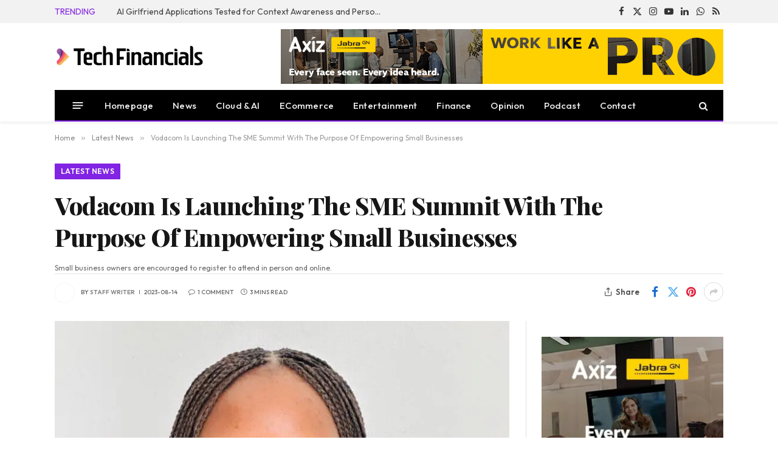

--- FILE ---
content_type: text/html; charset=UTF-8
request_url: https://techfinancials.co.za/2023/08/14/vodacom-is-launching-the-sme-summit-with-the-purpose-of-empowering-small-businesses/
body_size: 56708
content:

<!DOCTYPE html>
<html lang="en-ZA" class="s-light site-s-light">

<head>

	<meta charset="UTF-8" />
	<meta name="viewport" content="width=device-width, initial-scale=1" />
	<title>Vodacom Is Launching The SME Summit With The Purpose Of Empowering Small Businesses | TechFinancials</title><link rel="preload" as="style" href="https://fonts.googleapis.com/css?family=Outfit:400,500,600,700,normal|Playfair%20Display:400,500,600,700,800&display=swap" /><script src="/cdn-cgi/scripts/7d0fa10a/cloudflare-static/rocket-loader.min.js" data-cf-settings="54b952aa3706a083b60c923d-|49"></script><style id="" media="print" onload="this.media='all'">/* latin-ext */
@font-face {
  font-family: 'Outfit';
  font-style: normal;
  font-weight: 400;
  font-display: swap;
  src: url(/fonts.gstatic.com/s/outfit/v15/QGYvz_MVcBeNP4NJuktqUYLkn8BJ.woff2) format('woff2');
  unicode-range: U+0100-02BA, U+02BD-02C5, U+02C7-02CC, U+02CE-02D7, U+02DD-02FF, U+0304, U+0308, U+0329, U+1D00-1DBF, U+1E00-1E9F, U+1EF2-1EFF, U+2020, U+20A0-20AB, U+20AD-20C0, U+2113, U+2C60-2C7F, U+A720-A7FF;
}
/* latin */
@font-face {
  font-family: 'Outfit';
  font-style: normal;
  font-weight: 400;
  font-display: swap;
  src: url(/fonts.gstatic.com/s/outfit/v15/QGYvz_MVcBeNP4NJtEtqUYLknw.woff2) format('woff2');
  unicode-range: U+0000-00FF, U+0131, U+0152-0153, U+02BB-02BC, U+02C6, U+02DA, U+02DC, U+0304, U+0308, U+0329, U+2000-206F, U+20AC, U+2122, U+2191, U+2193, U+2212, U+2215, U+FEFF, U+FFFD;
}
/* latin-ext */
@font-face {
  font-family: 'Outfit';
  font-style: normal;
  font-weight: 500;
  font-display: swap;
  src: url(/fonts.gstatic.com/s/outfit/v15/QGYvz_MVcBeNP4NJuktqUYLkn8BJ.woff2) format('woff2');
  unicode-range: U+0100-02BA, U+02BD-02C5, U+02C7-02CC, U+02CE-02D7, U+02DD-02FF, U+0304, U+0308, U+0329, U+1D00-1DBF, U+1E00-1E9F, U+1EF2-1EFF, U+2020, U+20A0-20AB, U+20AD-20C0, U+2113, U+2C60-2C7F, U+A720-A7FF;
}
/* latin */
@font-face {
  font-family: 'Outfit';
  font-style: normal;
  font-weight: 500;
  font-display: swap;
  src: url(/fonts.gstatic.com/s/outfit/v15/QGYvz_MVcBeNP4NJtEtqUYLknw.woff2) format('woff2');
  unicode-range: U+0000-00FF, U+0131, U+0152-0153, U+02BB-02BC, U+02C6, U+02DA, U+02DC, U+0304, U+0308, U+0329, U+2000-206F, U+20AC, U+2122, U+2191, U+2193, U+2212, U+2215, U+FEFF, U+FFFD;
}
/* latin-ext */
@font-face {
  font-family: 'Outfit';
  font-style: normal;
  font-weight: 600;
  font-display: swap;
  src: url(/fonts.gstatic.com/s/outfit/v15/QGYvz_MVcBeNP4NJuktqUYLkn8BJ.woff2) format('woff2');
  unicode-range: U+0100-02BA, U+02BD-02C5, U+02C7-02CC, U+02CE-02D7, U+02DD-02FF, U+0304, U+0308, U+0329, U+1D00-1DBF, U+1E00-1E9F, U+1EF2-1EFF, U+2020, U+20A0-20AB, U+20AD-20C0, U+2113, U+2C60-2C7F, U+A720-A7FF;
}
/* latin */
@font-face {
  font-family: 'Outfit';
  font-style: normal;
  font-weight: 600;
  font-display: swap;
  src: url(/fonts.gstatic.com/s/outfit/v15/QGYvz_MVcBeNP4NJtEtqUYLknw.woff2) format('woff2');
  unicode-range: U+0000-00FF, U+0131, U+0152-0153, U+02BB-02BC, U+02C6, U+02DA, U+02DC, U+0304, U+0308, U+0329, U+2000-206F, U+20AC, U+2122, U+2191, U+2193, U+2212, U+2215, U+FEFF, U+FFFD;
}
/* latin-ext */
@font-face {
  font-family: 'Outfit';
  font-style: normal;
  font-weight: 700;
  font-display: swap;
  src: url(/fonts.gstatic.com/s/outfit/v15/QGYvz_MVcBeNP4NJuktqUYLkn8BJ.woff2) format('woff2');
  unicode-range: U+0100-02BA, U+02BD-02C5, U+02C7-02CC, U+02CE-02D7, U+02DD-02FF, U+0304, U+0308, U+0329, U+1D00-1DBF, U+1E00-1E9F, U+1EF2-1EFF, U+2020, U+20A0-20AB, U+20AD-20C0, U+2113, U+2C60-2C7F, U+A720-A7FF;
}
/* latin */
@font-face {
  font-family: 'Outfit';
  font-style: normal;
  font-weight: 700;
  font-display: swap;
  src: url(/fonts.gstatic.com/s/outfit/v15/QGYvz_MVcBeNP4NJtEtqUYLknw.woff2) format('woff2');
  unicode-range: U+0000-00FF, U+0131, U+0152-0153, U+02BB-02BC, U+02C6, U+02DA, U+02DC, U+0304, U+0308, U+0329, U+2000-206F, U+20AC, U+2122, U+2191, U+2193, U+2212, U+2215, U+FEFF, U+FFFD;
}
/* cyrillic */
@font-face {
  font-family: 'Playfair Display';
  font-style: normal;
  font-weight: 400;
  font-display: swap;
  src: url(/fonts.gstatic.com/s/playfairdisplay/v40/nuFiD-vYSZviVYUb_rj3ij__anPXDTjYgEM86xRbPQ.woff2) format('woff2');
  unicode-range: U+0301, U+0400-045F, U+0490-0491, U+04B0-04B1, U+2116;
}
/* vietnamese */
@font-face {
  font-family: 'Playfair Display';
  font-style: normal;
  font-weight: 400;
  font-display: swap;
  src: url(/fonts.gstatic.com/s/playfairdisplay/v40/nuFiD-vYSZviVYUb_rj3ij__anPXDTPYgEM86xRbPQ.woff2) format('woff2');
  unicode-range: U+0102-0103, U+0110-0111, U+0128-0129, U+0168-0169, U+01A0-01A1, U+01AF-01B0, U+0300-0301, U+0303-0304, U+0308-0309, U+0323, U+0329, U+1EA0-1EF9, U+20AB;
}
/* latin-ext */
@font-face {
  font-family: 'Playfair Display';
  font-style: normal;
  font-weight: 400;
  font-display: swap;
  src: url(/fonts.gstatic.com/s/playfairdisplay/v40/nuFiD-vYSZviVYUb_rj3ij__anPXDTLYgEM86xRbPQ.woff2) format('woff2');
  unicode-range: U+0100-02BA, U+02BD-02C5, U+02C7-02CC, U+02CE-02D7, U+02DD-02FF, U+0304, U+0308, U+0329, U+1D00-1DBF, U+1E00-1E9F, U+1EF2-1EFF, U+2020, U+20A0-20AB, U+20AD-20C0, U+2113, U+2C60-2C7F, U+A720-A7FF;
}
/* latin */
@font-face {
  font-family: 'Playfair Display';
  font-style: normal;
  font-weight: 400;
  font-display: swap;
  src: url(/fonts.gstatic.com/s/playfairdisplay/v40/nuFiD-vYSZviVYUb_rj3ij__anPXDTzYgEM86xQ.woff2) format('woff2');
  unicode-range: U+0000-00FF, U+0131, U+0152-0153, U+02BB-02BC, U+02C6, U+02DA, U+02DC, U+0304, U+0308, U+0329, U+2000-206F, U+20AC, U+2122, U+2191, U+2193, U+2212, U+2215, U+FEFF, U+FFFD;
}
/* cyrillic */
@font-face {
  font-family: 'Playfair Display';
  font-style: normal;
  font-weight: 500;
  font-display: swap;
  src: url(/fonts.gstatic.com/s/playfairdisplay/v40/nuFiD-vYSZviVYUb_rj3ij__anPXDTjYgEM86xRbPQ.woff2) format('woff2');
  unicode-range: U+0301, U+0400-045F, U+0490-0491, U+04B0-04B1, U+2116;
}
/* vietnamese */
@font-face {
  font-family: 'Playfair Display';
  font-style: normal;
  font-weight: 500;
  font-display: swap;
  src: url(/fonts.gstatic.com/s/playfairdisplay/v40/nuFiD-vYSZviVYUb_rj3ij__anPXDTPYgEM86xRbPQ.woff2) format('woff2');
  unicode-range: U+0102-0103, U+0110-0111, U+0128-0129, U+0168-0169, U+01A0-01A1, U+01AF-01B0, U+0300-0301, U+0303-0304, U+0308-0309, U+0323, U+0329, U+1EA0-1EF9, U+20AB;
}
/* latin-ext */
@font-face {
  font-family: 'Playfair Display';
  font-style: normal;
  font-weight: 500;
  font-display: swap;
  src: url(/fonts.gstatic.com/s/playfairdisplay/v40/nuFiD-vYSZviVYUb_rj3ij__anPXDTLYgEM86xRbPQ.woff2) format('woff2');
  unicode-range: U+0100-02BA, U+02BD-02C5, U+02C7-02CC, U+02CE-02D7, U+02DD-02FF, U+0304, U+0308, U+0329, U+1D00-1DBF, U+1E00-1E9F, U+1EF2-1EFF, U+2020, U+20A0-20AB, U+20AD-20C0, U+2113, U+2C60-2C7F, U+A720-A7FF;
}
/* latin */
@font-face {
  font-family: 'Playfair Display';
  font-style: normal;
  font-weight: 500;
  font-display: swap;
  src: url(/fonts.gstatic.com/s/playfairdisplay/v40/nuFiD-vYSZviVYUb_rj3ij__anPXDTzYgEM86xQ.woff2) format('woff2');
  unicode-range: U+0000-00FF, U+0131, U+0152-0153, U+02BB-02BC, U+02C6, U+02DA, U+02DC, U+0304, U+0308, U+0329, U+2000-206F, U+20AC, U+2122, U+2191, U+2193, U+2212, U+2215, U+FEFF, U+FFFD;
}
/* cyrillic */
@font-face {
  font-family: 'Playfair Display';
  font-style: normal;
  font-weight: 600;
  font-display: swap;
  src: url(/fonts.gstatic.com/s/playfairdisplay/v40/nuFiD-vYSZviVYUb_rj3ij__anPXDTjYgEM86xRbPQ.woff2) format('woff2');
  unicode-range: U+0301, U+0400-045F, U+0490-0491, U+04B0-04B1, U+2116;
}
/* vietnamese */
@font-face {
  font-family: 'Playfair Display';
  font-style: normal;
  font-weight: 600;
  font-display: swap;
  src: url(/fonts.gstatic.com/s/playfairdisplay/v40/nuFiD-vYSZviVYUb_rj3ij__anPXDTPYgEM86xRbPQ.woff2) format('woff2');
  unicode-range: U+0102-0103, U+0110-0111, U+0128-0129, U+0168-0169, U+01A0-01A1, U+01AF-01B0, U+0300-0301, U+0303-0304, U+0308-0309, U+0323, U+0329, U+1EA0-1EF9, U+20AB;
}
/* latin-ext */
@font-face {
  font-family: 'Playfair Display';
  font-style: normal;
  font-weight: 600;
  font-display: swap;
  src: url(/fonts.gstatic.com/s/playfairdisplay/v40/nuFiD-vYSZviVYUb_rj3ij__anPXDTLYgEM86xRbPQ.woff2) format('woff2');
  unicode-range: U+0100-02BA, U+02BD-02C5, U+02C7-02CC, U+02CE-02D7, U+02DD-02FF, U+0304, U+0308, U+0329, U+1D00-1DBF, U+1E00-1E9F, U+1EF2-1EFF, U+2020, U+20A0-20AB, U+20AD-20C0, U+2113, U+2C60-2C7F, U+A720-A7FF;
}
/* latin */
@font-face {
  font-family: 'Playfair Display';
  font-style: normal;
  font-weight: 600;
  font-display: swap;
  src: url(/fonts.gstatic.com/s/playfairdisplay/v40/nuFiD-vYSZviVYUb_rj3ij__anPXDTzYgEM86xQ.woff2) format('woff2');
  unicode-range: U+0000-00FF, U+0131, U+0152-0153, U+02BB-02BC, U+02C6, U+02DA, U+02DC, U+0304, U+0308, U+0329, U+2000-206F, U+20AC, U+2122, U+2191, U+2193, U+2212, U+2215, U+FEFF, U+FFFD;
}
/* cyrillic */
@font-face {
  font-family: 'Playfair Display';
  font-style: normal;
  font-weight: 700;
  font-display: swap;
  src: url(/fonts.gstatic.com/s/playfairdisplay/v40/nuFiD-vYSZviVYUb_rj3ij__anPXDTjYgEM86xRbPQ.woff2) format('woff2');
  unicode-range: U+0301, U+0400-045F, U+0490-0491, U+04B0-04B1, U+2116;
}
/* vietnamese */
@font-face {
  font-family: 'Playfair Display';
  font-style: normal;
  font-weight: 700;
  font-display: swap;
  src: url(/fonts.gstatic.com/s/playfairdisplay/v40/nuFiD-vYSZviVYUb_rj3ij__anPXDTPYgEM86xRbPQ.woff2) format('woff2');
  unicode-range: U+0102-0103, U+0110-0111, U+0128-0129, U+0168-0169, U+01A0-01A1, U+01AF-01B0, U+0300-0301, U+0303-0304, U+0308-0309, U+0323, U+0329, U+1EA0-1EF9, U+20AB;
}
/* latin-ext */
@font-face {
  font-family: 'Playfair Display';
  font-style: normal;
  font-weight: 700;
  font-display: swap;
  src: url(/fonts.gstatic.com/s/playfairdisplay/v40/nuFiD-vYSZviVYUb_rj3ij__anPXDTLYgEM86xRbPQ.woff2) format('woff2');
  unicode-range: U+0100-02BA, U+02BD-02C5, U+02C7-02CC, U+02CE-02D7, U+02DD-02FF, U+0304, U+0308, U+0329, U+1D00-1DBF, U+1E00-1E9F, U+1EF2-1EFF, U+2020, U+20A0-20AB, U+20AD-20C0, U+2113, U+2C60-2C7F, U+A720-A7FF;
}
/* latin */
@font-face {
  font-family: 'Playfair Display';
  font-style: normal;
  font-weight: 700;
  font-display: swap;
  src: url(/fonts.gstatic.com/s/playfairdisplay/v40/nuFiD-vYSZviVYUb_rj3ij__anPXDTzYgEM86xQ.woff2) format('woff2');
  unicode-range: U+0000-00FF, U+0131, U+0152-0153, U+02BB-02BC, U+02C6, U+02DA, U+02DC, U+0304, U+0308, U+0329, U+2000-206F, U+20AC, U+2122, U+2191, U+2193, U+2212, U+2215, U+FEFF, U+FFFD;
}
/* cyrillic */
@font-face {
  font-family: 'Playfair Display';
  font-style: normal;
  font-weight: 800;
  font-display: swap;
  src: url(/fonts.gstatic.com/s/playfairdisplay/v40/nuFiD-vYSZviVYUb_rj3ij__anPXDTjYgEM86xRbPQ.woff2) format('woff2');
  unicode-range: U+0301, U+0400-045F, U+0490-0491, U+04B0-04B1, U+2116;
}
/* vietnamese */
@font-face {
  font-family: 'Playfair Display';
  font-style: normal;
  font-weight: 800;
  font-display: swap;
  src: url(/fonts.gstatic.com/s/playfairdisplay/v40/nuFiD-vYSZviVYUb_rj3ij__anPXDTPYgEM86xRbPQ.woff2) format('woff2');
  unicode-range: U+0102-0103, U+0110-0111, U+0128-0129, U+0168-0169, U+01A0-01A1, U+01AF-01B0, U+0300-0301, U+0303-0304, U+0308-0309, U+0323, U+0329, U+1EA0-1EF9, U+20AB;
}
/* latin-ext */
@font-face {
  font-family: 'Playfair Display';
  font-style: normal;
  font-weight: 800;
  font-display: swap;
  src: url(/fonts.gstatic.com/s/playfairdisplay/v40/nuFiD-vYSZviVYUb_rj3ij__anPXDTLYgEM86xRbPQ.woff2) format('woff2');
  unicode-range: U+0100-02BA, U+02BD-02C5, U+02C7-02CC, U+02CE-02D7, U+02DD-02FF, U+0304, U+0308, U+0329, U+1D00-1DBF, U+1E00-1E9F, U+1EF2-1EFF, U+2020, U+20A0-20AB, U+20AD-20C0, U+2113, U+2C60-2C7F, U+A720-A7FF;
}
/* latin */
@font-face {
  font-family: 'Playfair Display';
  font-style: normal;
  font-weight: 800;
  font-display: swap;
  src: url(/fonts.gstatic.com/s/playfairdisplay/v40/nuFiD-vYSZviVYUb_rj3ij__anPXDTzYgEM86xQ.woff2) format('woff2');
  unicode-range: U+0000-00FF, U+0131, U+0152-0153, U+02BB-02BC, U+02C6, U+02DA, U+02DC, U+0304, U+0308, U+0329, U+2000-206F, U+20AC, U+2122, U+2191, U+2193, U+2212, U+2215, U+FEFF, U+FFFD;
}
</style><noscript><link rel="stylesheet" href="https://fonts.googleapis.com/css?family=Outfit:400,500,600,700,normal|Playfair%20Display:400,500,600,700,800&display=swap" /></noscript><link rel="preload" as="font" href="https://techfinancials.co.za/wp-content/themes/smart-mag/css/icons/fonts/ts-icons.woff2?v3.2" crossorigin><style id="wphb-used-css-post">@charset "UTF-8";img:is([sizes=auto i],[sizes^="auto," i]){contain-intrinsic-size:3000px 1500px}.wp-block-button__link{box-sizing:border-box;cursor:pointer;text-align:center;word-break:break-word;align-content:center;width:100%;height:100%;display:inline-block}.wp-block-button__link.aligncenter{text-align:center}.wp-block-button__link.alignright{text-align:right}:root :where(.wp-block-button .wp-block-button__link.is-style-outline),:root :where(.wp-block-button.is-style-outline > .wp-block-button__link){border:2px solid;padding:.667em 1.333em}:root :where(.wp-block-button .wp-block-button__link.is-style-outline:not(.has-text-color)),:root :where(.wp-block-button.is-style-outline > .wp-block-button__link:not(.has-text-color)){color:currentColor}:root :where(.wp-block-button .wp-block-button__link.is-style-outline:not(.has-background)),:root :where(.wp-block-button.is-style-outline > .wp-block-button__link:not(.has-background)){background-color:initial;background-image:none}.wp-block-columns{box-sizing:border-box;display:flex;flex-wrap:wrap!important;align-items:normal!important}@media (width >= 782px){.wp-block-columns{flex-wrap:nowrap!important}}:root :where(.wp-block-cover h1:not(.has-text-color)),:root :where(.wp-block-cover h2:not(.has-text-color)),:root :where(.wp-block-cover h3:not(.has-text-color)),:root :where(.wp-block-cover h4:not(.has-text-color)),:root :where(.wp-block-cover h5:not(.has-text-color)),:root :where(.wp-block-cover h6:not(.has-text-color)),:root :where(.wp-block-cover p:not(.has-text-color)){color:inherit}.wp-block-image>a,.wp-block-image>figure>a{display:inline-block}.wp-block-image img{box-sizing:border-box;vertical-align:bottom;max-width:100%;height:auto}.wp-block-image[style*=border-radius] img,.wp-block-image[style*=border-radius]>a{border-radius:inherit}.wp-block-image.aligncenter{text-align:center}.wp-block-image.alignfull>a,.wp-block-image.alignwide>a{width:100%}.wp-block-image.alignfull img,.wp-block-image.alignwide img{width:100%;height:auto}.wp-block-image .aligncenter,.wp-block-image .alignleft,.wp-block-image .alignright,.wp-block-image.aligncenter,.wp-block-image.alignleft,.wp-block-image.alignright{display:table}.wp-block-image .alignleft{float:left;margin:.5em 1em .5em 0}.wp-block-image .alignright{float:right;margin:.5em 0 .5em 1em}.wp-block-image .aligncenter{margin-left:auto;margin-right:auto}.wp-block-image :where(figcaption){margin-top:.5em;margin-bottom:1em}:root :where(.wp-block-image.is-style-rounded img,.wp-block-image .is-style-rounded img){border-radius:9999px}.wp-block-image figure{margin:0}@keyframes turn-off-visibility{0%{opacity:1;visibility:visible}99%{opacity:0;visibility:visible}to{opacity:0;visibility:hidden}}@keyframes lightbox-zoom-out{0%{visibility:visible;transform:translate(-50%,-50%) scale(1)}99%{visibility:visible}to{transform:translate(calc((-100vw + var(--wp--lightbox-scrollbar-width))/ 2 + var(--wp--lightbox-initial-left-position)),calc(-50vh + var(--wp--lightbox-initial-top-position))) scale(var(--wp--lightbox-scale));visibility:hidden}}:root :where(.wp-block-latest-posts.is-grid){padding:0}:root :where(.wp-block-latest-posts.wp-block-latest-posts__list){padding-left:0}ul{box-sizing:border-box}:root :where(.wp-block-list.has-background){padding:1.25em 2.375em}:root :where(p.has-background){padding:1.25em 2.375em}:where(p.has-text-color:not(.has-link-color)) a{color:inherit}:where(.wp-block-post-comments-form) input:not([type=submit]),:where(.wp-block-post-comments-form) textarea{border:1px solid #949494;font-family:inherit;font-size:1em}:where(.wp-block-post-comments-form) input:where(:not([type=submit]):not([type=checkbox])),:where(.wp-block-post-comments-form) textarea{padding:calc(.667em + 2px)}.wp-block-pullquote{box-sizing:border-box;overflow-wrap:break-word;text-align:center;margin:0 0 1em;padding:4em 0}.wp-block-pullquote p{color:inherit}.wp-block-pullquote p{margin-top:0}.wp-block-pullquote p:last-child{margin-bottom:0}.wp-block-pullquote.alignleft,.wp-block-pullquote.alignright{max-width:420px}.wp-block-pullquote footer{position:relative}.wp-block-post-template{box-sizing:border-box;max-width:100%;margin-top:0;margin-bottom:0;padding:0;list-style:none}:root :where(.wp-block-separator.is-style-dots){text-align:center;height:auto;line-height:1}:root :where(.wp-block-separator.is-style-dots):before{color:currentColor;content:"···";letter-spacing:2em;padding-left:2em;font-family:serif;font-size:1.5em}:root :where(.wp-block-site-logo.is-style-rounded){border-radius:9999px}:root :where(.wp-block-social-links .wp-social-link a){padding:.25em}:root :where(.wp-block-social-links.is-style-logos-only .wp-social-link a){padding:0}:root :where(.wp-block-social-links.is-style-pill-shape .wp-social-link a){padding-left:.666667em;padding-right:.666667em}:root :where(.wp-block-tag-cloud.is-style-outline){flex-wrap:wrap;gap:1ch;display:flex}:root :where(.wp-block-tag-cloud.is-style-outline a){border:1px solid;margin-right:0;padding:1ch 2ch;font-size:unset!important;text-decoration:none!important}:root :where(.wp-block-table-of-contents){box-sizing:border-box}.entry-content{counter-reset:footnotes}:root{}:root .has-midnight-gradient-background{background:linear-gradient(135deg,#020381,#2874fc)}.aligncenter{clear:both}html :where(.has-border-color){border-style:solid}html :where([style*=border-top-color]){border-top-style:solid}html :where([style*=border-right-color]){border-right-style:solid}html :where([style*=border-bottom-color]){border-bottom-style:solid}html :where([style*=border-left-color]){border-left-style:solid}html :where([style*=border-width]){border-style:solid}html :where([style*=border-top-width]){border-top-style:solid}html :where([style*=border-right-width]){border-right-style:solid}html :where([style*=border-bottom-width]){border-bottom-style:solid}html :where([style*=border-left-width]){border-left-style:solid}html :where(img[class*=wp-image-]){max-width:100%;height:auto}html :where(.is-position-sticky){}@media screen and (width <= 600px){html :where(.is-position-sticky){}}/*! This file is auto-generated */.wp-block-button__link{color:#fff;background-color:#32373c;border-radius:9999px;box-shadow:none;text-decoration:none;padding:calc(.667em + 2px) calc(1.333em + 2px);font-size:1.125em}.wp-block-file__button{background:#32373c;color:#fff;text-decoration:none}.wp-block-co-authors-plus-coauthors.is-layout-flow [class*=wp-block-co-authors-plus]{display:inline}.wp-block-co-authors-plus-avatar :where(img){height:auto;max-width:100%;vertical-align:bottom}.wp-block-co-authors-plus-coauthors.is-layout-flow .wp-block-co-authors-plus-avatar :where(img){vertical-align:middle}.wp-block-co-authors-plus-avatar:is(.alignleft,.alignright){display:table}.wp-block-co-authors-plus-avatar.aligncenter{display:table;margin-inline:auto}.wp-block-co-authors-plus-image{margin-bottom:0}.wp-block-co-authors-plus-image :where(img){height:auto;max-width:100%;vertical-align:bottom}.wp-block-co-authors-plus-coauthors.is-layout-flow .wp-block-co-authors-plus-image :where(img){vertical-align:middle}.wp-block-co-authors-plus-image:is(.alignfull,.alignwide) :where(img){width:100%}.wp-block-co-authors-plus-image:is(.alignleft,.alignright){display:table}.wp-block-co-authors-plus-image.aligncenter{display:table;margin-inline:auto}:root{--wp--preset--color--black:#000000;--wp--preset--color--cyan-bluish-gray:#abb8c3;--wp--preset--color--white:#ffffff;--wp--preset--color--pale-pink:#f78da7;--wp--preset--color--vivid-red:#cf2e2e;--wp--preset--color--luminous-vivid-orange:#ff6900;--wp--preset--color--luminous-vivid-amber:#fcb900;--wp--preset--color--light-green-cyan:#7bdcb5;--wp--preset--color--vivid-green-cyan:#00d084;--wp--preset--color--pale-cyan-blue:#8ed1fc;--wp--preset--color--vivid-cyan-blue:#0693e3;--wp--preset--color--vivid-purple:#9b51e0;--wp--preset--gradient--vivid-cyan-blue-to-vivid-purple:linear-gradient(135deg,rgba(6,147,227,1) 0%,rgb(155,81,224) 100%);--wp--preset--gradient--light-green-cyan-to-vivid-green-cyan:linear-gradient(135deg,rgb(122,220,180) 0%,rgb(0,208,130) 100%);--wp--preset--gradient--luminous-vivid-amber-to-luminous-vivid-orange:linear-gradient(135deg,rgba(252,185,0,1) 0%,rgba(255,105,0,1) 100%);--wp--preset--gradient--luminous-vivid-orange-to-vivid-red:linear-gradient(135deg,rgba(255,105,0,1) 0%,rgb(207,46,46) 100%);--wp--preset--gradient--very-light-gray-to-cyan-bluish-gray:linear-gradient(135deg,rgb(238,238,238) 0%,rgb(169,184,195) 100%);--wp--preset--gradient--cool-to-warm-spectrum:linear-gradient(135deg,rgb(74,234,220) 0%,rgb(151,120,209) 20%,rgb(207,42,186) 40%,rgb(238,44,130) 60%,rgb(251,105,98) 80%,rgb(254,248,76) 100%);--wp--preset--gradient--blush-light-purple:linear-gradient(135deg,rgb(255,206,236) 0%,rgb(152,150,240) 100%);--wp--preset--gradient--blush-bordeaux:linear-gradient(135deg,rgb(254,205,165) 0%,rgb(254,45,45) 50%,rgb(107,0,62) 100%);--wp--preset--gradient--luminous-dusk:linear-gradient(135deg,rgb(255,203,112) 0%,rgb(199,81,192) 50%,rgb(65,88,208) 100%);--wp--preset--gradient--pale-ocean:linear-gradient(135deg,rgb(255,245,203) 0%,rgb(182,227,212) 50%,rgb(51,167,181) 100%);--wp--preset--gradient--electric-grass:linear-gradient(135deg,rgb(202,248,128) 0%,rgb(113,206,126) 100%);--wp--preset--gradient--midnight:linear-gradient(135deg,rgb(2,3,129) 0%,rgb(40,116,252) 100%);--wp--preset--font-size--small:13px;--wp--preset--font-size--medium:20px;--wp--preset--font-size--large:36px;--wp--preset--font-size--x-large:42px}body .is-layout-flex{display:flex}.is-layout-flex{flex-wrap:wrap;align-items:center}.is-layout-flex>:is(*,div){margin:0}body .is-layout-grid{display:grid}.is-layout-grid>:is(*,div){margin:0}.has-black-color{color:var(--wp--preset--color--black)!important}.has-cyan-bluish-gray-color{color:var(--wp--preset--color--cyan-bluish-gray)!important}.has-white-color{color:var(--wp--preset--color--white)!important}.has-pale-pink-color{color:var(--wp--preset--color--pale-pink)!important}.has-vivid-red-color{color:var(--wp--preset--color--vivid-red)!important}.has-luminous-vivid-orange-color{color:var(--wp--preset--color--luminous-vivid-orange)!important}.has-luminous-vivid-amber-color{color:var(--wp--preset--color--luminous-vivid-amber)!important}.has-light-green-cyan-color{color:var(--wp--preset--color--light-green-cyan)!important}.has-vivid-green-cyan-color{color:var(--wp--preset--color--vivid-green-cyan)!important}.has-pale-cyan-blue-color{color:var(--wp--preset--color--pale-cyan-blue)!important}.has-vivid-cyan-blue-color{color:var(--wp--preset--color--vivid-cyan-blue)!important}.has-vivid-purple-color{color:var(--wp--preset--color--vivid-purple)!important}.has-black-background-color{background-color:var(--wp--preset--color--black)!important}.has-cyan-bluish-gray-background-color{background-color:var(--wp--preset--color--cyan-bluish-gray)!important}.has-white-background-color{background-color:var(--wp--preset--color--white)!important}.has-pale-pink-background-color{background-color:var(--wp--preset--color--pale-pink)!important}.has-vivid-red-background-color{background-color:var(--wp--preset--color--vivid-red)!important}.has-luminous-vivid-orange-background-color{background-color:var(--wp--preset--color--luminous-vivid-orange)!important}.has-luminous-vivid-amber-background-color{background-color:var(--wp--preset--color--luminous-vivid-amber)!important}.has-light-green-cyan-background-color{background-color:var(--wp--preset--color--light-green-cyan)!important}.has-vivid-green-cyan-background-color{background-color:var(--wp--preset--color--vivid-green-cyan)!important}.has-pale-cyan-blue-background-color{background-color:var(--wp--preset--color--pale-cyan-blue)!important}.has-vivid-cyan-blue-background-color{background-color:var(--wp--preset--color--vivid-cyan-blue)!important}.has-vivid-purple-background-color{background-color:var(--wp--preset--color--vivid-purple)!important}.has-black-border-color{border-color:var(--wp--preset--color--black)!important}.has-cyan-bluish-gray-border-color{border-color:var(--wp--preset--color--cyan-bluish-gray)!important}.has-white-border-color{border-color:var(--wp--preset--color--white)!important}.has-pale-pink-border-color{border-color:var(--wp--preset--color--pale-pink)!important}.has-vivid-red-border-color{border-color:var(--wp--preset--color--vivid-red)!important}.has-luminous-vivid-orange-border-color{border-color:var(--wp--preset--color--luminous-vivid-orange)!important}.has-luminous-vivid-amber-border-color{border-color:var(--wp--preset--color--luminous-vivid-amber)!important}.has-light-green-cyan-border-color{border-color:var(--wp--preset--color--light-green-cyan)!important}.has-vivid-green-cyan-border-color{border-color:var(--wp--preset--color--vivid-green-cyan)!important}.has-pale-cyan-blue-border-color{border-color:var(--wp--preset--color--pale-cyan-blue)!important}.has-vivid-cyan-blue-border-color{border-color:var(--wp--preset--color--vivid-cyan-blue)!important}.has-vivid-purple-border-color{border-color:var(--wp--preset--color--vivid-purple)!important}.has-vivid-cyan-blue-to-vivid-purple-gradient-background{background:var(--wp--preset--gradient--vivid-cyan-blue-to-vivid-purple)!important}.has-light-green-cyan-to-vivid-green-cyan-gradient-background{background:var(--wp--preset--gradient--light-green-cyan-to-vivid-green-cyan)!important}.has-luminous-vivid-amber-to-luminous-vivid-orange-gradient-background{background:var(--wp--preset--gradient--luminous-vivid-amber-to-luminous-vivid-orange)!important}.has-luminous-vivid-orange-to-vivid-red-gradient-background{background:var(--wp--preset--gradient--luminous-vivid-orange-to-vivid-red)!important}.has-very-light-gray-to-cyan-bluish-gray-gradient-background{background:var(--wp--preset--gradient--very-light-gray-to-cyan-bluish-gray)!important}.has-cool-to-warm-spectrum-gradient-background{background:var(--wp--preset--gradient--cool-to-warm-spectrum)!important}.has-blush-light-purple-gradient-background{background:var(--wp--preset--gradient--blush-light-purple)!important}.has-blush-bordeaux-gradient-background{background:var(--wp--preset--gradient--blush-bordeaux)!important}.has-luminous-dusk-gradient-background{background:var(--wp--preset--gradient--luminous-dusk)!important}.has-pale-ocean-gradient-background{background:var(--wp--preset--gradient--pale-ocean)!important}.has-electric-grass-gradient-background{background:var(--wp--preset--gradient--electric-grass)!important}.has-midnight-gradient-background{background:var(--wp--preset--gradient--midnight)!important}.has-small-font-size{font-size:var(--wp--preset--font-size--small)!important}.has-medium-font-size{font-size:var(--wp--preset--font-size--medium)!important}.has-large-font-size{font-size:var(--wp--preset--font-size--large)!important}.has-x-large-font-size{font-size:var(--wp--preset--font-size--x-large)!important}:root :where(.wp-block-pullquote){font-size:1.5em;line-height:1.6}.wpcf7 input[type=file]{cursor:pointer}.wpcf7 input[type=file]:disabled{cursor:default}.wpcf7 input[type=email],.wpcf7 input[type=url]{direction:ltr}/*! elementor - v3.28.0 - 22-04-2025 */.elementor *,.elementor :after,.elementor :before{box-sizing:border-box}.elementor a{box-shadow:none;text-decoration:none}.elementor img{border:none;border-radius:0;box-shadow:none;height:auto;max-width:100%}.elementor .elementor-widget:not(.elementor-widget-text-editor):not(.elementor-widget-theme-post-content) figure{margin:0}.elementor embed,.elementor iframe{border:none;line-height:1;margin:0;max-width:100%;width:100%}.elementor-element{--flex-direction:initial;--flex-wrap:initial;--justify-content:initial;--align-items:initial;--align-content:initial;--flex-basis:initial;--flex-grow:initial;--flex-shrink:initial;--order:initial;--align-self:initial;align-self:var(--align-self);flex-basis:var(--flex-basis);flex-grow:var(--flex-grow);flex-shrink:var(--flex-shrink);order:var(--order)}.elementor-element:where(.e-con-full,.elementor-widget){align-content:var(--align-content);align-items:var(--align-items);flex-direction:var(--flex-direction);flex-wrap:var(--flex-wrap);gap:var(--row-gap) var(--column-gap);justify-content:var(--justify-content)}:root{--page-title-display:block}h1.entry-title{display:var(--page-title-display)}.elementor-section{position:relative}.elementor-section .elementor-container{display:flex;margin-left:auto;margin-right:auto;position:relative}@media (max-width:1024px){.elementor-section .elementor-container{flex-wrap:wrap}}.elementor-section.elementor-section-boxed>.elementor-container{max-width:1140px}.elementor-widget{position:relative}.elementor-widget:not(:last-child){margin-bottom:var(--kit-widget-spacing,20px)}@media (prefers-reduced-motion:no-preference){html{scroll-behavior:smooth}}.e-con{--border-radius:0;--border-top-width:0px;--border-right-width:0px;--border-bottom-width:0px;--border-left-width:0px;--border-style:initial;--border-color:initial;--content-width:min(100%,var(--container-max-width,1140px));--width:100%;--min-height:initial;--height:auto;--margin-top:0px;--margin-right:0px;--margin-bottom:0px;--margin-left:0px;--padding-right:var(--container-default-padding-right,10px);--padding-left:var(--container-default-padding-left,10px);--position:relative;--z-index:revert;--overflow:visible;--row-gap:var(--widgets-spacing-row,20px);--column-gap:var(--widgets-spacing-column,20px);--overlay-mix-blend-mode:initial;--overlay-opacity:1;--overlay-transition:0.3s;border-radius:var(--border-radius);height:var(--height);min-height:var(--min-height);min-width:0;overflow:var(--overflow);position:var(--position);transition:background var(--background-transition,.3s),border var(--border-transition,.3s),box-shadow var(--border-transition,.3s),transform var(--e-con-transform-transition-duration,.4s);width:var(--width);z-index:var(--z-index);margin-block-end:var(--margin-block-end);margin-block-start:var(--margin-block-start);margin-inline-end:var(--margin-inline-end);margin-inline-start:var(--margin-inline-start);padding-inline-end:var(--padding-inline-end);padding-inline-start:var(--padding-inline-start);--margin-block-start:var(--margin-top);--margin-block-end:var(--margin-bottom);--margin-inline-start:var(--margin-left);--margin-inline-end:var(--margin-right);--padding-inline-start:var(--padding-left);--padding-inline-end:var(--padding-right);--border-block-start-width:var(--border-top-width);--border-block-end-width:var(--border-bottom-width);--border-inline-start-width:var(--border-left-width);--border-inline-end-width:var(--border-right-width)}.e-con{display:var(--display)}:is(.elementor-section-wrap,[data-elementor-id])>.e-con{--margin-left:auto;--margin-right:auto;max-width:min(100%,var(--width))}.e-con .elementor-widget.elementor-widget{margin-block-end:0}.e-con:before{border-block-end-width:var(--border-block-end-width);border-block-start-width:var(--border-block-start-width);border-color:var(--border-color);border-inline-end-width:var(--border-inline-end-width);border-inline-start-width:var(--border-inline-start-width);border-radius:var(--border-radius);border-style:var(--border-style);content:var(--background-overlay);display:block;height:max(100% + var(--border-top-width) + var(--border-bottom-width),100%);left:calc(0px - var(--border-left-width));mix-blend-mode:var(--overlay-mix-blend-mode);opacity:var(--overlay-opacity);position:absolute;top:calc(0px - var(--border-top-width));transition:var(--overlay-transition,.3s);width:max(100% + var(--border-left-width) + var(--border-right-width),100%)}.e-con:before{transition:background var(--overlay-transition,.3s),border-radius var(--border-transition,.3s),opacity var(--overlay-transition,.3s)}.e-con .elementor-widget{min-width:0}.elementor.elementor .e-con>.elementor-widget{max-width:100%}.e-con .elementor-widget:not(:last-child){--kit-widget-spacing:0px}.elementor-element:not(:has(.elementor-widget-container)){transition:background .3s,border .3s,border-radius .3s,box-shadow .3s,transform var(--e-transform-transition-duration,.4s)}.elementor-kit-59502{}.elementor-kit-59502 e-page-transition{background-color:#ffbc7d}.elementor-section.elementor-section-boxed>.elementor-container{max-width:1200px}.e-con{--container-max-width:1200px}.elementor-widget:not(:last-child){margin-block-end:20px}.elementor-element{--widgets-spacing-row:20px;--widgets-spacing-column:20px}h1.entry-title{display:var(--page-title-display)}@media(max-width:1024px){.elementor-section.elementor-section-boxed>.elementor-container{max-width:940px}.e-con{--container-max-width:940px}}@media(max-width:767px){.elementor-section.elementor-section-boxed>.elementor-container{max-width:767px}.e-con{--container-max-width:767px}}.a-stats{--akismet-color-mid-green:#357b49;--akismet-color-white:#fff;max-width:350px;width:auto}.a-stats *{all:unset;box-sizing:border-box}.a-stats strong{font-weight:600}.a-stats a.a-stats__link,.a-stats a.a-stats__link:active,.a-stats a.a-stats__link:visited{background:var(--akismet-color-mid-green);border:none;box-shadow:none;border-radius:8px;color:var(--akismet-color-white);cursor:pointer;display:block;font-family:-apple-system,BlinkMacSystemFont,'Segoe UI',Roboto,Oxygen-Sans,Ubuntu,Cantarell,'Helvetica Neue',sans-serif;font-weight:500;padding:12px;text-align:center;text-decoration:none;transition:all .2s ease}.widget .a-stats a.a-stats__link:focus{background:var(--akismet-color-mid-green);color:var(--akismet-color-white);text-decoration:none}.a-stats a.a-stats__link:hover{filter:brightness(110%);box-shadow:0 4px 12px rgba(0,0,0,.06),0 0 2px rgba(0,0,0,.16)}.a-stats .count{color:var(--akismet-color-white);display:block;font-size:1.5em;line-height:1.4;padding:0 13px;white-space:nowrap}.detect-modal .ts-modal-container{width:600px;padding:50px 45px;text-align:center}.detect-modal .heading{margin-top:12px;margin-bottom:18px;font-size:28px;line-height:1.3;font-weight:700}.detect-modal .message{font-size:15px;margin-top:4px;margin-bottom:0}.detect-modal .message p:last-child{margin-bottom:0}.detect-modal .stop-icon{color:#d30e0e}a,address,article,aside,b,body,button,caption,div,dl,em,figure,footer,form,h1,h2,h3,h4,h5,header,html,i,iframe,img,input,ins,label,li,menu,nav,p,q,section,small,span,strong,table,textarea,time,ul,var{margin:0;padding:0;border:0;vertical-align:baseline;font-size:100%;font-family:inherit}article,aside,figure,footer,header,menu,nav,section{display:block}ul{list-style:none}q{quotes:none}q:after,q:before{content:"";content:none}table{border-collapse:collapse;border-spacing:0}button,input[type=submit]{box-sizing:content-box;-webkit-appearance:none;cursor:pointer}button::-moz-focus-inner,input::-moz-focus-inner{border:0;padding:0}input[type=search]::-webkit-search-cancel-button,input[type=search]::-webkit-search-decoration{-webkit-appearance:none}input[type=search]{-webkit-appearance:none}textarea{overflow:auto}a img{border:0}img{max-width:100%;height:auto}@media screen and (-ms-high-contrast:active),(-ms-high-contrast:none){img{min-height:1px}}::-webkit-input-placeholder{color:inherit}::-moz-placeholder{color:inherit;opacity:1}html{box-sizing:border-box}*,::after,::before{box-sizing:inherit}:root{--body-font:"Public Sans",system-ui,sans-serif;--ui-font:var(--body-font);--text-font:var(--body-font);--title-font:var(--ui-font);--text-size:14px;--text-lh:1.714;--main-width:1200px;--grid-gutter:36px;--wrap-padding:35px;--sidebar-width:33.3333333333%;--sidebar-c-width:var(--sidebar-width);--sidebar-pad:38px;--sidebar-c-pad:var(--sidebar-pad);--c-sidebar-sep:var(--c-separator2);--max-width-md:680px;--title-size-xs:14px;--title-size-s:16px;--title-size-m:20px;--title-fw-semi:600;--title-fw-bold:700;--grid-p-title:var(--title-size-m);--grid-sm-p-title:var(--title-size-s);--list-p-title:calc(var(--title-size-m) * 1.05);--small-p-title:var(--title-size-xs);--excerpt-size:15px;--post-content-size:1.186rem;--post-content-lh:1.7;--post-content-gaps:1.54em;--single-content-size:var(--post-content-size);--p-media-margin:1.867em;--p-spacious-pad:0px;--c-facebook:#1a6dd4;--c-twitter:#55acef;--c-pinterest:#e4223e;--c-linkedin:#02669a;--c-tumblr:#44546b;--c-instagram:#c13584;--c-youtube:#ff0000;--c-whatsapp:#23c761;--c-rss:#f97d1e;--c-reddit:#ff4500;--block-wrap-mb:55px;--btn-height:38px;--btn-shadow:0 2px 7px -4px rgba(0, 0, 0, 0.16)}@media (max-width:767px){:root{--block-wrap-mb:45px}}.s-light,:root{--c-main:#2ab391;--c-contrast-0:#fff;--c-contrast-10:#fbfbfb;--c-contrast-50:#f7f7f7;--c-contrast-75:#efefef;--c-contrast-100:#e8e8e8;--c-contrast-125:#e2e2e2;--c-contrast-150:#ddd;--c-contrast-200:#ccc;--c-contrast-300:#bbb;--c-contrast-400:#999;--c-contrast-450:#8a8a8a;--c-contrast-500:#777;--c-contrast-600:#666;--c-contrast-650:#505050;--c-contrast-700:#444;--c-contrast-800:#333;--c-contrast-850:#191919;--c-contrast-900:#161616;--c-contrast:#000;--c-rgba:0,0,0;--c-separator:var(--c-contrast-100);--c-separator2:var(--c-contrast-125);--c-links:var(--c-contrast-900);--c-headings:var(--c-contrast-900);--c-excerpts:var(--c-contrast-650);--c-nav:var(--c-contrast-900);--c-nav-hov-bg:transparent;--c-nav-drop-sep:rgba(0, 0, 0, .07);--c-nav-blip:var(--c-contrast-300);--c-post-meta:var(--c-contrast-450);--footer-mt:60px;--footer-bg:#f7f7f7;--footer-lower-bg:#f0f0f0}.s-dark:not(i),.site-s-dark,.site-s-dark .s-light{--c-contrast-0:#000;--c-contrast-10:#070707;--c-contrast-50:#111;--c-contrast-75:#151515;--c-contrast-100:#222;--c-contrast-125:#2b2b2b;--c-contrast-150:#333;--c-contrast-200:#444;--c-contrast-300:#555;--c-contrast-400:#777;--c-contrast-450:#999;--c-contrast-500:#bbb;--c-contrast-600:#c0c0c0;--c-contrast-650:#ccc;--c-contrast-700:#d1d1d1;--c-contrast-800:#ddd;--c-contrast-850:#ececec;--c-contrast-900:#f0f0f0;--c-contrast:#fff;--c-rgba:255,255,255;--c-a-hover:rgba(var(--c-rgba), .7);--c-headings:var(--c-contrast-850);--c-excerpts:var(--c-contrast-650);--c-separator:rgba(var(--c-rgba), .13);--c-separator2:rgba(var(--c-rgba), .13);--c-links:var(--c-contrast-900);--c-headings:var(--c-contrast-850);--c-nav:var(--c-contrast-900);--c-nav-drop-bg:var(--c-contrast-10);--c-nav-drop-sep:rgba(255, 255, 255, .1);--c-post-meta:rgba(var(--c-rgba), .65);--c-input-bg:rgba(var(--c-rgba), .1);--footer-bg:#0f0f11;--footer-lower-bg:#040404}.site-s-dark{--footer-bg:#070708}.site-s-dark body{background:#151516}html{font-size:14px}body{font-family:var(--body-font);line-height:1.5;color:var(--body-color,var(--c-contrast-700));background:var(--c-contrast-0);-webkit-text-size-adjust:100%;-webkit-tap-highlight-color:transparent;overflow-x:hidden}@media (max-width:1200px){.main-wrap{overflow-x:clip}}@media (max-width:767px){body,html{overflow-x:hidden}}::selection{background:var(--c-main);color:#fff}img::selection{background:0 0}:root{}@media (max-width:782px){:root{}}*,:after,:before{-webkit-font-smoothing:antialiased}p{margin-bottom:21px;word-break:break-all;word-break:break-word;overflow-wrap:break-word}h1{font-size:1.846em}h2{font-size:1.5em}h3{font-size:1.285em}h4{font-size:1.21em}h5{font-size:1.107em}.h-tag,h1,h2,h3,h4,h5{font-weight:var(--title-fw-bold);font-family:var(--h-font);color:var(--c-headings)}a{color:var(--c-a,var(--c-links));text-decoration:none;transition:all .25s ease-in-out}a:hover{text-decoration:none;color:var(--c-a-hover,var(--c-main))}table{max-width:100%;background-color:transparent}table caption{padding:0 0 7px 0;width:auto;font-weight:600}small{font-size:.92308em}ul{list-style-type:var(--ul-style,none);margin:var(--ul-margin,0);margin-left:var(--ul-ml,0)}@media (max-width:540px){ul{margin-left:var(--ul-ml-xs,0)}}li{padding:var(--li-padding,0);padding-left:var(--li-pl,0);margin:var(--li-margin,0);margin-bottom:var(--li-mb,0)}input,textarea{border:1px solid var(--c-contrast-150);padding:7px 12px;outline:0;height:auto;font-size:14px;color:var(--c-contrast-500);max-width:100%;border-radius:2px;box-shadow:0 2px 7px -4px rgba(0,0,0,.1);background:var(--c-input-bg,var(--c-contrast-0))}input{width:var(--input-width,initial);height:var(--input-height,38px)}input[type=checkbox]{width:initial;height:initial}textarea{width:100%;padding:14px 12px;line-height:1.5}input:focus,textarea:focus{border-color:var(--c-contrast-400);color:var(--c-contrast-650)}button,input[type=submit]{-webkit-appearance:none;padding:var(--btn-pad,0 17px);font-family:var(--ui-font);font-size:var(--btn-f-size, 12px);font-weight:var(--btn-f-weight,600);line-height:var(--btn-l-height, var(--btn-height));height:var(--btn-height);letter-spacing:.03em;text-transform:uppercase;text-align:center;box-shadow:var(--btn-shadow);transition:.25s ease-in-out;background:var(--c-main);color:#fff;border:0;border-radius:2px}button:hover,input[type=submit]:hover{background:#161616;border-color:#161616;color:#fff}.s-dark button:hover,.s-dark input[type=submit]:hover{border-color:#555}button:focus{outline:0}button:active,input[type=button]:active,input[type=submit]:active{opacity:.9}.search-form{display:flex}.search-form label{flex-grow:1;max-width:400px}.search-form .search-field{width:100%}.search-form input[type=submit]{border-top-left-radius:0;border-bottom-left-radius:0;margin-left:-2px}.cf:after,.cf:before{content:"";display:table;flex-basis:0;order:1}.cf:after{clear:both}.visuallyhidden{border:0;clip:rect(0 0 0 0);height:1px;margin:-1px;overflow:hidden;padding:0;position:absolute;width:1px}.post-title{color:var(--c-headings);font-family:var(--title-font);line-height:1.36}.post-title a{--c-links:initial;--c-a:initial;--c-a-hover:var(--c-main);display:block}.lazyload,.lazyloading{will-change:opacity!important;background-color:var(--c-contrast-150)}.lazyload:not(._),.lazyloading:not(._){opacity:.1}.lazyloaded{will-change:initial;opacity:1}.lazyload,.lazyloading,.post-content img,.wp-post-image{transition:opacity .3s ease-in-out}@media (min-width:941px){.post-content:hover img,.wp-post-image{will-change:opacity}}:where(.ts-img-hov-fade) .wp-post-image:hover{opacity:.85}:where(.ts-img-hov-saturate) .wp-post-image{transition-property:filter}:where(.ts-img-hov-saturate) .wp-post-image:hover{filter:brightness(1.08)}.bg-cover{display:block;width:100%;height:100%;background-repeat:no-repeat;background-position:center center;background-size:cover}@keyframes fade-in{0%{opacity:0}100%{opacity:1}}@keyframes fade-in-up-lg{from{opacity:0;transform:translate3d(0,8px,0)}to{opacity:1;transform:none}}.media-ratio{position:relative;display:block;height:0}.media-ratio .wp-post-image,.media-ratio>img{position:absolute;top:0;left:0;width:100%;height:100%;object-fit:cover;border-radius:var(--media-radius,0)}.media-ratio.ratio-1-1{padding-bottom:100%}.media-ratio.ratio-4-3{padding-bottom:75%}.main-wrap,.ts-contain,.wrap{max-width:100%;box-sizing:border-box}.ts-contain,.wrap{width:100%;margin:0 auto}@media (min-width:1201px){.wrap{width:var(--main-width)}}@media (max-width:940px){.wrap{max-width:var(--max-width-md)}}@media (min-width:1201px){.main,.ts-contain{width:calc(var(--main-width) + var(--wrap-padding) * 2)}}@media (max-width:940px){.main,.ts-contain{max-width:calc(var(--max-width-md) + 70px)}}.main{margin:42px auto}.main,.ts-contain{padding:0 35px;padding:0 var(--wrap-padding)}@media (max-width:940px){.main,.ts-contain{--wrap-padding:25px}}@media (max-width:540px){.main,.ts-contain{--wrap-padding:20px}}@media (max-width:350px){.main,.ts-contain{--wrap-padding:15px}}.main .ts-contain,.ts-contain .ts-contain{padding:0}@media (min-width:941px){.main-content:not(.main){width:calc(100% - var(--sidebar-c-width))}}.row,.ts-row{--grid-gutter-h:calc(var(--grid-gutter) / 2);display:flex;flex-wrap:wrap;margin-right:calc(-1 * var(--grid-gutter-h));margin-left:calc(-1 * var(--grid-gutter-h))}.grid{display:grid;grid-column-gap:var(--grid-gutter);grid-row-gap:var(--grid-row-gap,0)}@media (max-width:767px){.grid{--grid-gutter:26px}}.cols-gap-sm{--grid-gutter:26px}.cols-gap-lg{--grid-gutter:50px}@media (max-width:767px){.cols-gap-lg{--grid-gutter:26px}}.grid-1{--col:100%;grid-template-columns:repeat(1,minmax(0,1fr))}.grid-2{--col:50%;grid-template-columns:repeat(2,minmax(0,1fr))}.grid-3{--col:33.3333333333%;grid-template-columns:repeat(3,minmax(0,1fr))}.grid-4{--col:25%;grid-template-columns:repeat(4,minmax(0,1fr))}.col-4{width:33.3333333333%}.col-8{width:66.6666666667%}[class*=" col-"],[class^=col-]{flex:0 0 auto;padding-left:var(--grid-gutter-h);padding-right:var(--grid-gutter-h)}@media (max-width:940px){[class*=" col-"],[class^=col-]{width:100%}}.breadcrumbs{margin:0 auto;margin-bottom:30px;font-family:var(--ui-font);--c-a:var(--c-contrast-450);--c-a-hover:var(--c-links);font-size:12px;color:var(--c-contrast-400);line-height:1}.breadcrumbs .delim{font-family:Arial,system-ui,sans-serif;padding:0 10px;font-size:1.141em;line-height:.7;opacity:.8}.breadcrumbs .label{color:var(--c-main);margin-right:21px;text-transform:uppercase}.breadcrumbs .inner{text-overflow:ellipsis;overflow:hidden;white-space:nowrap;line-height:1.2}.breadcrumbs-a{margin-top:20px;margin-bottom:20px}.breadcrumbs-a+.main{margin-top:35px}html :where([style*=border-width]){border-style:solid}.alignnone,.wp-block-image figure,figure.wp-block-image{margin:var(--p-media-margin) auto}.alignfull,.alignwide{margin:calc(var(--p-media-margin) + 4px) auto}.alignright,.wp-block-image .alignright,a img.alignright{float:right;margin:4px 0 20px 30px}.alignleft,.wp-block-image .alignleft,a img.alignleft{float:left;margin:4px 30px 20px 0}@media (max-width:1200px){.alignleft,.alignright,.wp-block-image .alignleft,.wp-block-image .alignright{max-width:50%}}@media (max-width:540px){.alignleft,.alignright,.wp-block-image .alignleft,.wp-block-image .alignright{width:100%;max-width:100%;float:none;padding:0;margin:30px auto!important;text-align:center}}@media (max-width:540px){a img.alignleft,a img.alignright,figure.alignleft img,figure.alignright img{float:none;width:100%!important;max-width:initial}}.aligncenter,div.aligncenter{display:block;margin:var(--p-media-margin) auto;text-align:center}.aligncenter>img,div.aligncenter>img{margin:0 auto}img.alignnone,p img.alignnone{display:block;margin:var(--p-media-margin) auto}figure img,p img{vertical-align:middle}.wp-caption-text{font-style:italic;font-size:calc(.3em + 8.4px);text-align:center;color:var(--c-contrast-450)}.wp-caption-text{margin-top:calc(.5em + 5px);padding-bottom:2px}.wp-block-image:not(figure){margin:0}.wp-block-pullquote{margin:calc(var(--post-content-gaps) + .3em) auto;padding:0;padding-left:62px;font-size:1.4em;font-weight:600;font-style:normal;text-align:left;line-height:1.5;color:var(--c-contrast-850)}.wp-block-pullquote.alignleft,.wp-block-pullquote.alignright{padding-top:.15em;padding-bottom:1em;max-width:40%}.wp-block-pullquote.alignleft p,.wp-block-pullquote.alignright p{font-size:inherit}@media (max-width:767px){.wp-block-pullquote.alignleft,.wp-block-pullquote.alignright{width:100%;max-width:initial;margin:0!important;margin-top:2em;margin-bottom:2em;padding-left:0;padding-right:0}}.wp-block-pullquote.alignleft{margin-right:5%}.wp-block-pullquote.alignright{margin-left:3.9%}.wp-block-columns:not(._){gap:var(--wp--style--block-gap,2em);row-gap:var(--post-content-gaps,32px);margin-bottom:var(--post-content-gaps,32px)}.wp-block-button__link{-webkit-appearance:none;padding:var(--btn-pad,0 17px);font-family:var(--ui-font);font-size:var(--btn-f-size, 12px);font-weight:var(--btn-f-weight,600);line-height:var(--btn-l-height, var(--btn-height));height:var(--btn-height);letter-spacing:.03em;text-transform:uppercase;text-align:center;box-shadow:var(--btn-shadow);transition:.25s ease-in-out;border-radius:0;display:inline-flex;align-items:center}@media (max-width:767px){.wp-block-button__link{line-height:1.75;height:auto}}.wp-block-button__link:not(.has-background){background:var(--bg-color)}.wp-block-button__link:not(.has-text-color){color:var(--text-color)}.wp-block-button__link:not(._):hover{opacity:1;background:#000;border-color:#000;color:#fff}.alignfull .alignfull,.alignwide .alignwide{margin-left:0;margin-right:0}.s-dark .has-white-background-color{background-color:var(--c-contrast-0)}.s-dark .has-cyan-bluish-gray-background-color{background-color:#32363a}.s-dark .has-black-background-color{background-color:var(--c-contrast)}.s-dark .has-white-color{color:var(--c-contrast-0)}.s-dark .has-cyan-bluish-gray-color{color:#32363a}.s-dark .has-black-color{color:var(--c-contrast)}.post-content{--ul-style:disc;--ul-margin:calc(var(--post-content-gaps) + .26em) auto;--ul-ml:35px;--ul-ml-xs:22px;--li-pl:3px;--li-mb:0.44em}.post-content p,.post-content>div,.post-content>dl,.post-content>iframe{margin-bottom:var(--post-content-gaps)}.post-content strong{font-weight:var(--title-fw-bold)}.post-content li>ul{margin-top:.5em;margin-bottom:.5em}.post-content{--c-a:var(--c-main);--c-a-hover:var(--c-links)}.post-content>:not(._):last-child{margin-bottom:0}.post-content>:not(._):first-child{margin-top:0}.post-content h1,.post-content h2,.post-content h3,.post-content h4,.post-content h5{margin-top:1.35em;margin-bottom:.75em;font-weight:var(--title-fw-bold);color:var(--c-headings);font-family:var(--text-h-font, inherit);line-height:1.5}.post-content a:hover img{opacity:1}.post-content table{margin:calc(var(--post-content-gaps) + .66em) auto}.post-content .wp-block-pullquote.alignleft,.post-content .wp-block-pullquote.alignright{margin-top:0;margin-bottom:0}.post-content iframe{max-width:100%}.post-content .wp-caption-text a{text-decoration:underline}.post-content{font-family:var(--text-font);font-size:var(--text-size);line-height:var(--text-lh);text-rendering:optimizeLegibility;font-size:var(--post-content-size);line-height:var(--post-content-lh);color:var(--c-contrast-800);--wp--preset--font-size--small:14px;--wp--preset--font-size--large:22px}@media (max-width:767px){.post-content{font-size:max(14px, calc(var(--post-content-size) * .96))}}.post-content .has-small-font-size{font-size:14px}.post-content .has-large-font-size{font-size:22px;line-height:1.6}.post-content .search-field{vertical-align:top}.post-content .alignwide.wp-block-image img{width:100%;max-width:initial}.post-content figure>a:not(.pinit-btn){display:block}.post-content table{font-size:calc(.6923076923em + 4px)}.post-content figure>ul{margin:0;list-style:none}.entry-content{--post-content-size:var(--single-content-size)}.content-spacious{--p-spacious-pad:3.9340101523%}@media (max-width:767px){.content-spacious{--p-spacious-pad:min(3.9340101523%, calc(var(--wrap-padding) + 8px))}}@media (min-width:768px){.content-spacious{padding-left:var(--p-spacious-pad);padding-right:var(--p-spacious-pad)}}@media (min-width:941px) and (max-width:1100px){.content-spacious{--p-spacious-pad:0px}}.content-spacious .alignfull,.content-spacious .alignwide,.content-spacious figure.alignnone,.content-spacious>p img.alignnone{margin-left:calc(-1 * var(--p-spacious-pad));margin-right:calc(-1 * var(--p-spacious-pad));max-width:calc(100% + var(--p-spacious-pad) * 2)}.content-spacious .wp-block-pullquote.alignleft,.content-spacious figure.alignleft,.content-spacious>p img.alignleft{margin-left:calc(-1 * var(--p-spacious-pad))}.content-spacious .wp-block-pullquote.alignright,.content-spacious figure.alignright,.content-spacious>p img.alignright{margin-right:calc(-1 * var(--p-spacious-pad))}.content-spacious .wp-block-image.aligncenter,.content-spacious>p img.aligncenter{margin-left:auto;margin-right:auto;max-width:100%}.content-spacious .wp-block-pullquote.alignwide{margin-left:-5px;margin-right:0}.spc-social{display:flex;align-items:center}.spc-social .icon{font-size:var(--spc-social-fs, 14px);line-height:1.6;width:1.2em;text-align:center}.spc-social .service{display:flex;height:100%;align-items:center;justify-content:center;padding:0 3px;margin-right:var(--spc-social-space,2px);color:var(--c-spc-social,inherit);background:var(--c-spcs-bg,transparent)}.spc-social .service:hover{opacity:var(--spcs-hov-opacity, .8);color:var(--c-spc-social-hov,var(--c-main))}.spc-social .service:last-child{margin-right:0}.spc-social-b{--spc-social-fs:19px;--spc-social-size:38px;--spc-social-space:9px}.spc-social-b .icon{line-height:1;width:auto}.spc-social-b .service{padding:0;width:var(--spc-social-size);height:var(--spc-social-size);border:1px solid rgba(0,0,0,.09);border-radius:50%}.s-dark .spc-social-b .service{background:rgba(var(--c-rgba),.12);background:var(--c-spcs-bg,rgba(var(--c-rgba),.12))}.spc-social-bg{--c-spc-social:#fff;--spcs-hov-opacity:.8}.spc-social-bg .service{--c-spcs-bg:var(--c-spcs-icon)}.spc-social-bg .service:hover{color:var(--c-spc-social)}.spc-social-colored .service{--c-spc-social:var(--c-spcs-icon)}.spc-social-colored .service:hover{color:var(--c-spc-social)}.spc-social-colors .service{--c-spcs-icon:#000}:where(.s-dark) .spc-social-colors .service{--c-spcs-icon:#7b7b7b}.spc-social-colors .s-facebook{--c-spcs-icon:var(--c-facebook)}.spc-social-colors .s-twitter{--c-spcs-icon:var(--c-twitter)}.spc-social-colors .s-instagram{--c-spcs-icon:var(--c-instagram)}.spc-social-colors .s-pinterest{--c-spcs-icon:var(--c-pinterest)}.spc-social-colors .s-rss{--c-spcs-icon:var(--c-rss)}.spc-social-colors .s-tumblr{--c-spcs-icon:var(--c-tumblr)}.spc-social-colors .s-youtube{--c-spcs-icon:var(--c-youtube)}.spc-social-colors .s-linkedin{--c-spcs-icon:var(--c-linkedin)}.spc-social-colors .s-whatsapp{--c-spcs-icon:var(--c-whatsapp)}.spc-social-colors .s-reddit{--c-spcs-icon:var(--c-reddit)}:where(.s-light) .spc-social-colors .s-link{--c-spcs-icon:#222433}.spc-social-block{flex-wrap:wrap;margin-bottom:calc(-1 * var(--spc-social-space,2px))}.spc-social-block .service{margin-bottom:var(--spc-social-space,2px)}.post-meta{--p-meta-sep:"—";display:flex;flex-direction:column;margin-bottom:var(--p-meta-mb,initial);font-family:var(--ui-font);font-size:12px;color:var(--c-post-meta);line-height:1.5}.post-meta-items a{color:inherit}.post-meta .has-author-img{line-height:1.9}.post-meta .meta-item:before{content:"—";content:var(--p-meta-sep);padding:0 var(--p-meta-sep-pad,4px);display:inline-block;transform:scale(.916)}.post-meta .has-icon{white-space:nowrap}.post-meta .has-icon:before{display:none}.post-meta .has-icon i{font-size:var(--p-meta-icons-s, 1.083em);color:var(--c-p-meta-icons);margin-right:4px}.post-meta .has-next-icon{margin-right:var(--p-meta-icons-mr,10px)}.post-meta .has-next-icon:not(.has-icon){margin-right:18px}.post-meta .meta-item:first-child:before{display:none}.post-meta .post-title{margin:var(--p-title-space,9px) 0}.post-meta .post-cat{display:inline-flex;flex-wrap:wrap;justify-content:center;align-items:center}.post-meta .post-cat>a{padding:0;color:var(--c-main);font-weight:500;letter-spacing:.05em;text-transform:uppercase}.post-meta .post-cat>a:hover{opacity:.8}.post-meta .post-cat a+a:before{content:"•";display:inline-flex;padding:0 6px;font-size:.9em;font-weight:400;line-height:1}.post-meta .post-author>a{color:var(--c-contrast-850);font-weight:500}.post-meta .post-author img{display:inline-flex;vertical-align:middle;border-radius:50%;align-self:center;box-shadow:0 0 1px rgba(0,0,0,.2)}.post-meta .post-author img+img{margin-left:-3px}.post-meta .post-author img:last-of-type{margin-right:var(--p-meta-author-img-mr,7px)}.post-meta .post-author .has-img{display:inline-flex;vertical-align:middle;align-items:center}.post-meta .sponsor-info{color:var(--c-contrast-900);font-size:1.05em}.post-meta .sponsor-info>a{text-decoration:underline}.post-meta .sponsor-info .name{margin-left:.25em;font-weight:700}.post-meta .sponsor-info .tsi{font-size:1.1em;color:var(--c-contrast-450);vertical-align:middle;margin-right:5px;margin-top:-.1em}.post-meta .cat-labels{display:inline-flex;margin-bottom:-5px}.post-meta .cat-labels .text-in{display:none}.post-meta .cat-labels .category{display:inline-flex;margin-bottom:6px}.post-meta .meta-item+.cat-labels{vertical-align:middle;margin-left:8px}.post-meta .meta-item+.cat-labels:before{content:""}.post-meta .cat-labels+.meta-item:before{content:"";margin-left:3px}.post-meta .updated-on{margin-right:7px}.post-meta>:last-child{margin-bottom:0}.post-meta>:first-child{margin-top:0}.post-meta>.is-title:last-child{margin-bottom:0!important}.post-meta>.is-title:first-child{margin-top:0!important}.meta-below-has-right{display:flex;align-items:center}@media (max-width:940px){.meta-below-has-right{flex-direction:column;gap:20px}}.meta-below-has-right .post-meta-items{min-width:30%}@media (max-width:940px){.meta-below-has-right .post-meta-items{width:100%}}.load-button{--btn-f-size:13px;padding:12px 16px;width:30%;min-width:270px;max-width:100%;height:auto;line-height:1;font-weight:700}.load-button .icon{margin-left:7px}.load-button.loading{cursor:default}.author-box{border-top:1px solid var(--c-separator);padding-top:35px;margin-bottom:45px}.author-info{font-size:14px;overflow:hidden}.author-info .avatar{float:left;margin-right:25px;border-radius:50%}@media (max-width:767px){.author-info .avatar{width:70px;margin-right:17px}}.author-info [rel=author]{color:var(--c-links);font-weight:600;font-size:17px;font-family:var(--ui-font);line-height:1.2}.author-info .social-icons{margin-left:auto}@media (max-width:540px){.author-info .social-icons{display:block;float:none;width:100%;text-align:left;margin-top:13px}}.author-info .social-icons li{margin-right:10px}.author-info .social-icons li a{background:0 0;color:var(--c-contrast-700);font-size:14px}.author-info .social-icons li a:hover{color:var(--c-contrast)}.author-info .description{display:flex;flex-wrap:wrap;line-height:1.714}.author-info .bio{width:100%;margin-top:14px;margin-bottom:0}.l-post .media{position:relative;align-self:flex-start;border-radius:var(--media-radius,0);overflow:hidden}.l-post .content{position:relative}.l-post img{max-width:initial}.l-post .image-link{display:block;position:relative;max-width:100%}.l-post .post-title{font-size:var(--title-size-m);font-weight:var(--title-fw-bold)}@media (max-width:540px){.l-post .post-title a{display:initial}}.l-post .excerpt{margin-top:var(--excerpt-mt,16px);color:var(--c-excerpts);font-size:var(--excerpt-size);line-height:var(--excerpt-lh, 1.6);word-break:break-all;word-break:break-word;overflow-wrap:break-word}.l-post .excerpt p:last-of-type{margin-bottom:0}.has-nums .l-post{--num-width:40px}.has-nums .l-post .content{padding-left:var(--num-c-pad,var(--num-width))}.has-nums .l-post .content:before,.has-nums-a .l-post .post-title:before{content:counter(ts-loop);counter-increment:ts-loop;position:absolute;top:0;left:0;width:var(--num-width);height:var(--num-height,auto);border-radius:var(--num-b-radius,0);background:var(--num-bg);font-family:var(--num-font, Arial, sans-serif);line-height:var(--num-l-height, 1);font-size:var(--num-f-size, 37px);text-align:var(--num-align,initial);font-weight:700;color:var(--num-color,var(--c-contrast-200))}.has-nums-a .l-post{--num-width:46px;--num-align:center;--num-f-size:1.9em}.has-nums-a .l-post .content:before{display:none}.has-nums-a .l-post .post-title{position:relative}.has-nums-a .l-post .post-title:before{left:-50px;top:50%;transform:translateY(-50%)}.has-nums-c .l-post{--num-c-pad:44px;--num-f-size:22px;--num-height:30px;--num-width:30px;--num-l-height:30px;--num-bg:var(--c-main);--num-color:#fff;--num-b-radius:50%;--num-align:center}@media (max-width:540px){.l-post .post-meta-items a{pointer-events:none}}.grid-post .media{margin-bottom:16px}.grid-post .media:last-child{margin-bottom:0}.grid-post .image-link{width:100%}.grid-post .post-title{font-size:var(--grid-p-title)}.grid-sm-post .image-link{width:100%}.grid-sm-post .post-title{font-size:var(--grid-sm-p-title);margin-top:11px}.list-post{display:flex;width:100%;--list-p-content-pad:5px 0}@media (max-width:767px){.list-post{--list-p-content-pad:3px 0;--list-p-media-width:40%}}.list-post .media{display:block;max-width:var(--list-p-media-max-width,60%);width:var(--list-p-media-width,38%);margin-right:var(--list-p-media-margin,25px);flex-shrink:0}@media (max-width:540px){.list-post .media{min-width:100px;margin-right:var(--list-p-media-margin,16px)}}.list-post .post-title{font-size:var(--list-p-title)}@media (max-width:540px){.list-post .post-title{font-size:calc(14px + (var(--list-p-title) - 14px) * .4)}}@media (max-width:540px){.list-post:not(.grid-on-sm) .image-link{padding:0;height:10vh;min-height:100px;width:auto}}@media (max-width:540px){.list-post:not(.grid-on-sm) .cat-labels{display:none}}@media (max-width:540px){.list-post:not(.grid-on-sm) .excerpt{display:none}}.list-post .content{padding:var(--list-p-content-pad);display:flex;flex-direction:column;flex-grow:1}.small-post{display:flex;width:100%}.small-post .post-title{font-size:var(--small-p-title);font-weight:var(--title-fw-semi);line-height:1.43}.small-post .media{display:block;width:110px;max-width:40%;margin-right:18px;flex-shrink:0}.small-post .media img{display:block}.small-post .content{margin-top:2px;flex-grow:1}.loop.has-nums{counter-reset:ts-loop}.loops-mixed+.loops-mixed{margin-top:40px}.loop-sep{overflow:hidden}.loop-sep .l-post:after{content:"";position:absolute;left:0;width:100%;bottom:calc(var(--grid-row-gap)/ 2 * -1);border-bottom:1px solid var(--c-separator)}.loop-grid{--grid-row-gap:36px}.loop-grid .l-post .image-link{overflow:hidden}.loop-grid-sm{--grid-row-gap:26px}.loop-list{--grid-row-gap:35px}.loop-list .l-post{position:relative}.loop-small{--grid-row-gap:25px}.loop-small .l-post{position:relative}.loop-small-sep{--grid-row-gap:32px}.block-highlights .loop-small{margin-top:26px}@media (max-width:767px){.block-highlights .grid-post:nth-child(odd):last-child{grid-column:span 2}}.block-newsletter{display:flex}.spc-newsletter{--inner-pad:30px calc(10px + 7%);--heading-fs:24px;--message-fs:14px;--disclaimer-fs:.9rem;--max-width:700px;position:relative;color:rgba(var(--c-rgba),.8);width:100%;border-radius:var(--box-roundness,0)}.spc-newsletter .bg-wrap{position:absolute;top:0;left:0;width:100%;height:100%;z-index:0;pointer-events:none;background-repeat:no-repeat;background-position:center center;background-size:cover}.spc-newsletter>.inner{position:relative;width:100%;border:1px solid var(--c-separator);padding:var(--inner-pad);border-radius:inherit;display:flex;flex-direction:column}.spc-newsletter>.inner>*{max-width:var(--max-width)}.spc-newsletter .media{margin-bottom:10px}.spc-newsletter .heading{font-size:var(--heading-fs);line-height:1.3;letter-spacing:-.01em;font-weight:800;margin-bottom:18px;margin-top:8px;max-width:95%}.spc-newsletter .message{margin-bottom:22px;font-size:var(--message-fs)}.spc-newsletter .message p:last-child{margin-bottom:0}.spc-newsletter form{width:100%}.spc-newsletter .fields-style{--btn-l-height:40px}.spc-newsletter .fields-style p{margin-bottom:13px}.spc-newsletter .fields-style p:last-child{margin-bottom:0}.spc-newsletter .fields-style input{width:100%;height:44px;box-sizing:border-box;text-align:inherit}.spc-newsletter .fields-style button,.spc-newsletter .fields-style input[type=submit]{height:40px;text-align:center;font-weight:700;letter-spacing:.05em}.spc-newsletter .fields-style input[type=checkbox]{margin-right:5px;height:initial;width:initial}.spc-newsletter .fields-style input[type=checkbox]{display:inline-block;vertical-align:text-top;margin-top:1px}.spc-newsletter .fields-style .disclaimer{margin-top:20px;font-size:var(--disclaimer-fs);opacity:.7;line-height:1.7}.spc-newsletter .fields-full{max-width:650px}.spc-newsletter .mail-bg-icon{color:var(--c-contrast);position:absolute;font-size:100px;line-height:1;top:7px;transform:rotate(12deg);z-index:0;opacity:.04;pointer-events:none}.s-dark .spc-newsletter .mail-bg-icon{opacity:.1}.spc-newsletter-center>.inner{text-align:center;align-items:center}.spc-newsletter-b{background:var(--c-contrast-0);border:6px solid var(--c-contrast-50)}.mobile-menu{--c-sep:rgba(var(--c-rgba), .08);font-size:16px;font-family:var(--ui-font);font-weight:700;letter-spacing:0;color:var(--c-links);-webkit-font-smoothing:antialiased}.mobile-menu.s-dark,.s-dark .mobile-menu{--c-sep:rgba(var(--c-rgba), 0.11)}.mobile-menu li{position:relative;display:flex;width:100%;flex-wrap:wrap;border-bottom:1px solid var(--c-sep)}.mobile-menu li a{max-width:calc(100% - 65px);float:none;display:block;padding:12px 0;padding-right:50px;line-height:1.5;color:inherit}.mobile-menu li li{padding-left:12px;border:0}.mobile-menu li ul li:last-child ul{border-bottom-color:transparent}.mobile-menu ul{width:100%;max-height:0;opacity:0;background:0 0;overflow:hidden;border:0;transition:opacity .6s ease,max-height .8s ease}.mobile-menu ul>li>ul li{padding-left:15px}.mobile-menu ul li a{padding:8px 0;font-size:.93em;font-size:max(13px, .93em);font-weight:500}.mobile-menu .mega-menu{display:none}.mobile-menu li:hover>a{opacity:.8}.off-canvas{position:fixed;top:0;left:0;display:flex;flex-direction:column;height:100%;width:80vw;min-width:320px;max-width:370px;box-sizing:border-box;background:var(--c-contrast-0);z-index:10000;transform:translate3d(-100%,0,0);transition:.4s ease-in-out;transition-property:transform,visibility;visibility:hidden;content-visibility:auto}@media (max-width:350px){.off-canvas{min-width:300px}}.off-canvas-head{padding:0 25px;padding-top:38px;margin-bottom:20px}.off-canvas-content{display:flex;flex-direction:column;padding:25px;overflow-y:auto;overflow-x:hidden;flex:1 1 auto}@media (min-width:941px){.off-canvas-content{--c-sb:var(--c-contrast-200);--c-sb-track:transparent;--sb-width:thin;scrollbar-width:var(--sb-width);scrollbar-color:var(--c-sb) var(--c-sb-track)}.off-canvas-content::-webkit-scrollbar-track{background-color:var(--c-sb-track)}.off-canvas-content::-webkit-scrollbar-thumb{background-color:var(--c-sb);border-radius:3px}}.off-canvas .mobile-menu{margin-bottom:45px}.off-canvas .logo-image{display:inline-block;max-width:calc(100% - 34px)}.off-canvas .ts-logo{display:flex;justify-content:center;align-items:center}.off-canvas .close{position:absolute;top:0;right:0;padding:0 9px;background:#161616;color:#fff;line-height:26px;font-size:14px}.off-canvas .mobile-menu{margin-top:-10px;transition:opacity .5s ease-in;opacity:.2}.off-canvas .spc-social{--c-spc-social:var(--c-contrast);--spc-social-fs:17px;padding-top:10px;margin-top:auto;justify-content:center}.off-canvas.s-dark .close,.s-dark .off-canvas .close{background:var(--c-contrast-200)}.off-canvas-backdrop{content:"";position:fixed;opacity:0;z-index:9999;pointer-events:none;height:0;width:0;top:0;left:0;background:rgba(0,0,0,.3);transition:opacity .3s ease-in-out}.off-canvas-widgets{margin-bottom:45px}.off-canvas-widgets .widget{margin-bottom:45px}.off-canvas-widgets .widget:last-child{margin-bottom:0}.search-modal-box{padding:0 50px;margin:0 auto;max-width:790px}@media (max-width:767px){.search-modal-box{max-width:100%}}.search-modal-wrap{display:none}.base-text{font-family:var(--text-font);font-size:var(--text-size);line-height:var(--text-lh);text-rendering:optimizeLegibility}.block-head{--line-weight:1px;--c-border:var(--c-separator2);--space-below:26px;--c-block:var(--c-main);display:flex;flex-wrap:nowrap;font-family:var(--ui-font);align-items:center;justify-content:space-between;margin-bottom:var(--space-below)}.block-head .heading{font-size:17px;font-weight:700;line-height:1.2;text-transform:uppercase;color:var(--c-block);flex-shrink:0;max-width:100%}.block-head .heading .color{color:var(--c-contrast-900)}.block-head .heading a{color:inherit}.block-head-ac{--c-block:var(--c-contrast-900)}.block-head-ac .heading .color{color:var(--c-heading-multi,var(--c-main))}.block-head-b{--space-below:28px}.block-head-i{--line-weight:4px}.block-head-i .heading{font-weight:600;letter-spacing:.03em;line-height:1.5;padding-left:calc(var(--line-weight) + 13px);position:relative}.block-head-i .heading:before{content:"";position:absolute;left:0;top:0;width:var(--line-weight);height:100%;background:var(--c-main)}.social-icons li{float:left;margin-right:5px;height:20px}.social-icons li:last-child{margin-right:0}.social-icons .icon{display:inline-block;width:20px;height:20px;line-height:20px;text-align:center;font-size:12px;color:#fff;transition:all .4s ease}.social-icons .icon:hover{text-decoration:none;border-radius:50%}.cat-labels{line-height:0}.cat-labels .category,.cat-labels a{display:inline-flex;background:var(--c-main);margin-right:var(--cat-label-mr,5px);padding:0 8px;color:#fff;border-radius:1px;font-family:var(--ui-font);font-size:11px;font-weight:500;text-transform:uppercase;letter-spacing:.03em;line-height:22px}.cat-labels .category:hover,.cat-labels a:hover{background:var(--hover-bg,var(--c-main));color:#fff;filter:contrast(1.2)}.cat-labels .category:last-child,.cat-labels a:last-child{margin-right:0}.ar-bunyad-main{padding-bottom:65.3553299492%}.navigation{font-family:var(--ui-font);color:var(--c-nav);height:100%;align-self:center}.s-dark .navigation{--c-nav-blip:initial}.navigation ul{display:flex;list-style:none;line-height:1.6}.navigation .menu,.navigation .menu li{height:100%}.navigation .menu>li>a{display:flex;align-items:center}.navigation .menu>li>a{color:inherit}@media (max-width:940px){.navigation .menu{display:none}}.navigation .menu>li>a{height:100%;text-decoration:none;text-transform:var(--nav-text-case);padding:0 var(--nav-items-space,17px);font-size:var(--nav-text, 15px);font-weight:var(--nav-text-weight,600);letter-spacing:var(--nav-ls, inherit)}@media (min-width:941px) and (max-width:1200px){.navigation .menu>li>a{padding:0 5px;padding:0 max(5px,calc(var(--nav-items-space) * .6));font-size:calc(10px + (var(--nav-text) - 10px) * .7)}}.navigation .menu li>a:after{display:inline-block;content:"\f107";font-family:ts-icons;font-style:normal;font-weight:400;font-size:14px;line-height:1;color:var(--c-nav-blip,inherit);margin-left:8px}@media (min-width:941px) and (max-width:1200px){.navigation .menu li>a:after{margin-left:5px;font-size:12px}}.navigation .menu li>a:only-child:after{display:none}.navigation .menu>li:first-child>a{border-left:0;box-shadow:none}.navigation .menu>li:hover{background:var(--c-nav-hov-bg)}.navigation .menu>li:hover>a{color:var(--c-nav-hov)}.navigation .menu>li:hover>a:after{color:inherit}.navigation .menu ul{position:absolute;overflow:visible;visibility:hidden;display:block;opacity:0;padding:5px 0;background:var(--c-nav-drop-bg,var(--c-contrast-0));border:1px solid var(--c-nav-drop-sep);box-shadow:rgba(0,0,0,.08) 0 2px 3px -1px,rgba(0,0,0,.06) 0 4px 11px -2px;transition:all .2s ease-in;z-index:110;pointer-events:none}.navigation .menu>li:not(.item-mega-menu){position:relative}.navigation .menu>li>ul{top:100%}.navigation .menu ul ul{left:100%;top:0;margin-top:-5px}.navigation .menu li:first-child>ul{margin-top:-6px}.navigation li:hover>ul{visibility:visible;opacity:1;pointer-events:auto}.navigation .menu li li>a:after{display:block;float:right;line-height:inherit}.navigation .menu>li li a{float:none;display:block;padding:9px 22px;border-top:1px solid var(--c-nav-drop-sep);font-size:var(--nav-drop-text, 14px);letter-spacing:var(--nav-drop-ls, inherit);font-weight:var(--nav-drop-fw,400);color:var(--c-nav-drop,inherit);text-transform:none;text-decoration:none;pointer-events:none}.navigation .menu>li:hover li a{pointer-events:auto}.navigation .menu li{transition:.3s ease-in;transition-property:opacity,background}.navigation .menu ul li{float:none;min-width:235px;max-width:350px;border-top:0;padding:0 0;position:relative}.navigation .menu ul>li:first-child>a{border-top:0;box-shadow:none}.navigation .menu li li:hover{background:var(--c-nav-drop-hov-bg)}.navigation .menu li li:hover>a{color:var(--c-nav-drop-hov)}.nav-hov-a{--c-nav-hov:var(--c-main);--c-nav-drop-hov:var(--c-nav-hov)}.navigation .menu .mega-menu>li{min-width:0}.mega-menu{top:100%}.smart-head-row-full .items-center .mega-menu{left:50%;transform:translateX(-50%);margin-left:0}.smart-head-row-full .items-right .mega-menu{right:0;left:auto}.navigation .mega-menu{width:var(--main-width);left:0;max-width:100%}@media (min-width:1201px){.navigation .mega-menu{max-width:calc(100vw - var(--wrap-padding) * 2)}}@media (min-width:941px) and (max-width:1200px){.navigation .mega-menu{max-width:100vw;margin-left:calc(-1 * var(--head-row-pad))}}.navigation .menu .mega-menu{display:flex;flex:0 1 auto;padding:0}.navigation li:not(:hover)>.mega-menu .wp-post-image{pointer-events:none}.navigation .mega-menu.links{padding:35px 10px 40px 10px}.navigation .mega-menu.links>li{width:25%;padding:0 25px}.navigation .mega-menu.links>li>a{border:0;text-transform:uppercase;font-size:14px;font-weight:600;border-bottom:1px solid var(--c-nav-drop-sep);padding:9px 0}.navigation .mega-menu.links>li>a:after{display:none}.navigation .mega-menu.links>li ul{visibility:inherit;opacity:1;position:static;margin-top:0}.navigation .mega-menu.links>li li a{padding-left:10px}.navigation .mega-menu.links>li li:last-child a{border-bottom:1px solid var(--c-nav-drop-sep)}.navigation .mega-menu.links>li li a:before{display:inline-block;font-family:ts-icons;font-style:normal;font-weight:400;font-size:12px;line-height:.9;content:"\f105";margin-right:10px}.navigation .mega-menu.links>li:hover{background:0 0}.social-icons{float:right}@media (max-width:940px){.social-icons{clear:both;text-align:center;float:none}}@media (max-width:940px){.social-icons li{float:none;display:inline-block}}.trending-ticker{--max-width:450px}@media (max-width:1200px){.trending-ticker{--max-width:400px}}@media (max-width:940px){.trending-ticker{--max-width:40vw}}.trending-ticker ul{float:left}.trending-ticker li{display:none;color:var(--c-contrast-700)}.trending-ticker li:first-child{display:block}.trending-ticker .post-link{max-width:450px;max-width:min(var(--max-width),100%);text-overflow:ellipsis;white-space:nowrap;overflow:hidden;display:inline-block;vertical-align:middle;line-height:1.3;padding-right:10px;margin-top:-2px;color:inherit}.trending-ticker .post-link:hover{color:inherit;opacity:.8}.trending-ticker .heading{float:left;color:var(--c-main);text-transform:uppercase;margin-right:35px}@media (max-width:940px){.smart-head{display:none}}.smart-head-row{--icons-size:16px;--c-icons:var(--c-links)}.s-dark .smart-head-row,.smart-head-row.s-dark{--c-a-hover:var(--c-main)}.smart-head .logo-link{--c-a-hover:var(--c-headings);display:flex;flex-shrink:0;align-items:center;font-size:37px;font-weight:700;text-align:center;letter-spacing:-1px}@media (max-width:540px){.smart-head .logo-link{font-size:28px;flex-shrink:1}}.smart-head .logo-link:not(:last-child){--item-mr:35px}.smart-head .logo-link>h1,.smart-head .logo-link>span{font:inherit;display:flex;align-items:center}.smart-head .logo-is-image{font-size:0}.smart-head .logo-image{padding:10px 0;max-height:var(--head-h);object-fit:contain;width:auto;height:revert-layer;max-height:calc(var(--head-h) - 20px);box-sizing:content-box}.smart-head :where(.items-left) .logo-image{object-position:left}.smart-head .search-icon{color:var(--c-search-icon,var(--c-icons));font-size:var(--search-icon-size, var(--icons-size));display:flex;align-items:center;padding-left:5px;height:100%}.smart-head .search-icon:hover{color:var(--c-main)}.smart-head .h-text{flex-shrink:0;font-size:13px;max-width:100%}.smart-head .h-text>ins{min-width:728px;max-width:100%}.smart-head .is-icon{padding:0 4px}.smart-head .has-icon,.smart-head .has-icon-only{display:inline-flex;align-items:center;height:100%;max-height:45px}.smart-head .has-icon-only:last-child,.smart-head .has-icon-only:last-child .is-icon,.smart-head .has-icon:last-child,.smart-head .has-icon:last-child .is-icon{padding-right:0}.smart-head .has-icon-only{--item-mr:9px}.smart-head .items-right .nav-wrap{justify-content:flex-end}.smart-head .items-center .nav-wrap{justify-content:center}.smart-head .spc-social{flex-wrap:nowrap}.smart-head .spc-social-a{height:100%;max-height:45px}.smart-head{--nav-items-space:17px;--head-top-h:40px;--head-mid-h:110px;--head-bot-h:55px;--head-row-pad:30px;--c-bg:transparent;--c-border:var(--c-contrast-75);--c-shadow:transparent;position:relative;box-shadow:0 3px 4px 0 var(--c-shadow)}.smart-head-row{padding:0 var(--head-row-pad);background-color:var(--c-bg);height:var(--head-h);border:0 solid transparent;color:var(--c-contrast-800)}@media (max-width:767px){.smart-head-row{padding:0 20px}}.smart-head-row>.inner{display:flex;justify-content:space-between;padding:var(--head-inner-pad,0);height:100%;position:relative}.smart-head-row.wrap{padding:0;--head-inner-pad:0 25px}.smart-head-row-full{width:100%}.smart-head-row-3>.inner{display:grid;grid-template-columns:1fr auto 1fr;grid-template-columns:minmax(max-content,1fr) auto minmax(max-content,1fr)}.smart-head-top{--c-bg:var(--c-contrast-50);--head-h:var(--head-top-h);--search-icon-size:14px;--icons-size:14px}.smart-head-top .spc-social-b{--spc-social-fs:14px;--spc-social-size:34px}.s-dark .smart-head-top,.smart-head-top.s-dark{--c-bg:var(--c-contrast-0)}.smart-head-mid{--head-h:var(--head-mid-h)}.s-dark .smart-head-mid,.smart-head-mid.s-dark{--c-bg:var(--c-contrast-0)}.smart-head-bot{--head-h:var(--head-bot-h);border:1px solid var(--c-border);border-left:0;border-right:0}.s-dark .smart-head-bot,.smart-head-bot.s-dark{--c-bg:var(--c-contrast-0);--c-border:transparent}.smart-head .items{--item-mr:15px;display:flex;align-items:center;flex:1 1 auto;height:inherit}.smart-head .items>*{margin-left:var(--item-ml,0);margin-right:var(--item-mr)}.smart-head .items-right{justify-content:flex-end}.smart-head .items-center{justify-content:center;flex-shrink:0}.smart-head .items-center:not(.empty){padding-left:15px;padding-right:15px}.smart-head .items>:first-child{margin-left:0}.smart-head .items-center>:last-child,.smart-head .items-right>:last-child{margin-right:0}.smart-head-mobile{--head-top-h:45px;--head-mid-h:65px;display:block}@media (min-width:941px){.smart-head-mobile{display:none}}.smart-head-mobile .smart-head-row{--icons-size:18px;--c-icons:var(--c-contrast-800)}.smart-head-mobile .smart-head-mid{border-top-color:var(--c-main)}.smart-head-mobile>:last-child{border-bottom:1px solid var(--c-contrast-100)}.nav-wrap{width:100%;height:100%;display:flex}.offcanvas-toggle{display:flex;align-items:center;background:0 0;padding:0;box-shadow:none;line-height:1;height:100%}.offcanvas-toggle:hover{background:inherit;--c-hamburger:var(--c-main)}.hamburger-icon{--line-weight:3px;--height:17px;display:inline-flex;vertical-align:middle;height:var(--height);width:26px;position:relative}.hamburger-icon .inner,.hamburger-icon .inner:after,.hamburger-icon .inner:before{position:absolute;height:var(--line-weight);background-color:var(--c-hamburger,var(--c-icons));transition:background .2s ease-in-out}.hamburger-icon .inner{top:auto;bottom:0;width:calc(100% - 6px)}.hamburger-icon .inner:after,.hamburger-icon .inner:before{display:block;content:"";width:calc(100% + 6px)}.hamburger-icon .inner:before{top:0;transform:translateY(calc(-1 * var(--height) + 100%))}.hamburger-icon .inner:after{bottom:0;transform:translateY(calc(-1 * var(--height)/ 2 + 50%))}.widget{font-size:14px}.widget_recent_entries{}.widget_recent_entries li{border-bottom:1px solid var(--c-li-sep);padding:var(--li-pad,8px) 0}.widget_recent_entries li:first-child{padding-top:0}.spc-social-follow{--s-fsize:13px}@media (min-width:941px) and (max-width:1200px){.spc-social-follow .grid{grid-template-columns:1fr}}.spc-social-follow .service-link{display:flex;border-radius:2px;line-height:44px;background:var(--c-spcs-bg,transparent);color:#fff;font-weight:600;font-size:var(--s-fsize);vertical-align:middle}.spc-social-follow .service-link:hover{opacity:.88}.spc-social-follow .the-icon{flex-shrink:0;color:var(--c-spc-social,inherit);width:40px;font-size:17px;line-height:inherit;text-align:center}.spc-social-follow .label{text-overflow:ellipsis;overflow:hidden;white-space:nowrap}.spc-social-follow .count{font-weight:700}.spc-social-follow-c .services{grid-gap:10px}.spc-social-follow-c .count{order:2}.spc-social-follow-c .service-link{border:1px solid var(--c-separator);line-height:40px;color:var(--c-contrast-800)}.widget-about .about-text p:last-child{margin-bottom:0}.widget-about .spc-social{margin-top:30px;--c-spc-social:var(--c-contrast);--spc-social-fs:16px}.the-post>.post{margin-bottom:45px}.the-post .featured img{width:100%}.the-post .featured .wp-caption-text{padding-bottom:5px;font-size:13px}.the-post-header{}.s-head-modern{--cat-label-mr:8px;--p-meta-icons-mr:12px;--title-size:35px;margin-bottom:25px}.s-head-modern .cat-labels{position:static}.s-head-modern .post-meta{--p-meta-author-img-mr:11px}.s-head-modern .post-share{margin-top:20px}.s-head-modern.has-share-meta-right{margin-bottom:30px}.s-head-modern.has-share-meta-right .post-share{margin-top:-2px}.s-head-modern .post-title{margin:15px 0;font-size:var(--title-size);font-weight:700;line-height:1.24;letter-spacing:-.005em}@media (max-width:767px){.s-head-modern .post-title{font-size:calc(var(--title-size) * .829)}}.s-head-modern .cat-labels{padding-bottom:1px}.s-head-modern>:last-child{margin-bottom:0}.s-head-modern .single-featured{margin-top:28px;margin-bottom:42px}@media (max-width:767px){.s-head-modern .single-featured{width:100vw;margin-left:calc(50% - 50vw);margin-bottom:32px}}.s-head-has-sep .meta-below-has-right,.s-head-has-sep .post-meta>.meta-below{padding-top:15px;border-top:1px solid var(--c-separator2)}.s-head-large{margin-bottom:26px}.s-head-large .post-title{margin:16px 0;margin-top:15px;max-width:1050px;font-size:43px;line-height:1.2}@media (max-width:1200px){.s-head-large .post-title{font-size:calc(1.2738853503vw + 24.7133757962px)}}@media (min-width:941px){.s-head-large .post-share{max-width:66%}}@media (min-width:1201px){.s-head-large .cat-labels a{font-size:12px;font-weight:600;line-height:26px;padding:0 10px}.s-head-large .post-cat>a{font-weight:700;font-size:14px;letter-spacing:.05em}}.s-head-large-b{--c-post-meta:var(--c-contrast-600)}.s-head-large-b .post-title{line-height:1.3;font-weight:800}@media (min-width:1201px){.s-head-large-b .post-title{font-size:40px}}.single-featured{margin-bottom:32px}.single-featured:empty{margin-bottom:6px}.single-featured iframe{width:100%;max-width:100%}.the-post-tags{display:flex;flex-wrap:wrap;margin-top:35px;font-family:var(--ui-font)}.the-post-tags:last-child{margin-bottom:-10px}.the-post-tags a{display:inline-block;margin-right:5px;margin-bottom:3px;padding:0 10px;background:var(--c-contrast-50);color:var(--c-contrast-400);font-size:13px;letter-spacing:.03em;line-height:28px;border-radius:2px}.the-post-tags a:hover{background:var(--c-contrast-900);color:var(--c-contrast-0)}.post-share-bot{display:flex;margin:22px 0;padding:0;padding-top:10px;justify-content:space-between;align-items:center}.post-share-bot+*{margin-top:22px}.post-share-bot .info{font-size:13px;font-weight:500;display:inline-block;margin-right:30px;text-transform:uppercase;color:var(--c-links)}@media (max-width:767px){.post-share-bot .info{display:none}}.post-share-bot .share-links{display:flex;width:100%;justify-content:flex-end;--spc-social-space:4px}.post-share-bot .share-links a{flex:0 0 auto;padding:0;width:70px;height:32px;line-height:32px;border-radius:2px;color:#fff;font-size:18px}@media (max-width:767px){.post-share-bot .share-links a{flex:1 1 auto}}.post-share-bot .share-links a:hover{filter:brightness(110%);opacity:1}.post-share-b{--display-init:flex;--service-width:140px;--service-min-width:100px;--service-height:38px;--service-sm-width:42px;--service-gap:5px;--service-b-radius:2px;--service-icon-size:17px;--flex-grow-xs:1;display:flex;font-family:var(--ui-font);gap:var(--service-gap);max-width:100%}.has-share-meta-right .post-share-b{align-self:flex-start}@media (min-width:941px){.has-share-meta-right .post-share-b{padding-left:15px;margin-left:auto}}.post-share-b a:hover{text-decoration:none}.post-share-b .service{display:flex;flex:0 1 auto;min-width:var(--service-min-width);width:var(--service-width);height:var(--service-height);border-radius:var(--service-b-radius);color:#fff;background:var(--c-spcs-icon);align-items:center;justify-content:center;line-height:1;box-shadow:inset 0 -1px 2px rgba(0,0,0,.1)}@media (max-width:540px){.post-share-b .service{min-width:initial;flex-grow:var(--flex-grow-xs)}}.post-share-b .service:hover{filter:brightness(110%)}.post-share-b .service i{padding:0;font-size:var(--service-icon-size)}.post-share-b .service .label{margin-left:11px;font-size:13px;font-weight:600}@media (max-width:540px){.post-share-b .service .label{display:none}}.post-share-b .service-sm{display:none;min-width:initial;width:min(var(--service-width),var(--service-sm-width))}.post-share-b .service-sm .label{display:none}.post-share-b .show-more{display:flex;width:40px;height:var(--service-height);margin-right:auto;min-width:38px;align-items:center;justify-content:center;border:1px solid var(--c-contrast-150);border-radius:var(--service-b-radius);color:var(--c-contrast-200);font-size:13px}.s-dark .post-share-b .show-more{color:var(--c-contrast-500)}.post-share-b.all .service{display:flex}@media (max-width:540px){.post-share-b.all .service{min-width:initial;width:var(--service-sm-width)}.post-share-b.all .label{display:none}}.post-share-b.all .show-more{display:none}.post-share-b .share-text{display:flex;align-items:center;margin-right:10px;font-weight:600;font-family:var(--ui-font);font-size:13px;color:var(--c-contrast-650)}.post-share-b .share-text .icon{font-size:14px;margin-right:5px}.post-share-b4{--service-width:30px;--service-height:32px;--service-gap:2px;--service-sm-width:var(--service-width);--service-min-width:initial;--service-icon-size:19px}.post-share-b4 .label{display:none}.post-share-b4 .service{border:0;box-shadow:none;background:0 0}.post-share-b4 .service i{color:var(--c-spcs-icon)}.post-share-b4 .show-more{width:32px;min-width:initial;margin-left:6px;border-radius:50%}.post-share-float .service{display:flex;font-size:17px;justify-content:center;align-items:center;color:var(--c-spc-social,inherit);background:var(--c-spcs-bg,transparent)}.post-share-float .share-text{display:block;margin-bottom:25px;color:var(--c-contrast);font-family:var(--ui-font);font-size:11px;font-weight:600;letter-spacing:.07em;text-align:center;text-transform:uppercase;word-wrap:normal;overflow-wrap:normal}@media (max-width:767px){.post-share-float .share-text{display:none}}.post-share-float .label{display:none}.share-float-b .service{margin-bottom:11px;width:40px;height:40px;border:0;box-shadow:-1px -1px 2px 0 rgba(var(--c-rgba),.05),1px 3px 4px -1px rgba(var(--c-rgba),.12);border-radius:50%;font-size:16px;will-change:transform}@media (max-width:767px){.share-float-b .service{margin-left:2%;margin-right:2%;width:40px;height:40px}}.share-float-b .service:hover{background:var(--c-contrast-0);transform:translateY(-2px)}.post-share-float{position:absolute;margin-left:-90px;height:calc(100% + 50px)}@media (max-width:767px){.post-share-float{display:none}}.post-share-float>.inner{position:-webkit-sticky;position:sticky;top:20px;margin-top:5px;opacity:1;transition:opacity .2s ease-in,top .3s;will-change:opacity}.post-share-float.is-hidden .inner{opacity:0}.has-share-float{position:relative}.has-share-float>.post-content{margin-left:var(--content-share-ml);margin-left:max(0px,var(--content-share-ml))}@media (max-width:767px){.has-share-float>.post-content{--content-share-ml:0px;margin-left:auto}}.related-posts{--block-wrap-mb:0;margin-top:46px;margin-bottom:46px}.comment .comment-respond{margin-top:-1px;border-top:1px solid var(--c-separator)}.comment-respond{margin-top:50px;margin-bottom:10px;background:var(--c-contrast-50);padding:32px 28px}.comment-respond .comment-reply-title{font-weight:700;font-size:15px;margin-bottom:20px;letter-spacing:.04em;text-transform:uppercase}.comment-respond p{margin-bottom:28px}.comment-respond small{float:right;margin-top:3px;font-size:12px;font-weight:400;font-family:var(--ui-font);letter-spacing:.03em;border-bottom:1px solid var(--c-contrast-100)}.comment-respond small a{color:var(--c-contrast-400)}.comment-form{display:flex;flex-wrap:wrap;justify-content:space-between;color:var(--c-contrast-500)}.comment-form>*{width:100%}.comment-form textarea{display:block}.comment-form p{margin-bottom:20px}.comment-form .form-field{width:calc(33% - 15px)}@media (max-width:1200px){.comment-form .form-field{width:100%}}.comment-form .form-field input{height:42px;width:100%}.comment-form input[type=checkbox]+label{margin-left:6px}.comment-form .form-submit{margin-top:10px;margin-bottom:2px}.comment-form .submit{padding:2px 22px;background:#080808;box-shadow:inset 0 0 0 1px rgba(255,255,255,.1);font-size:13px}.author .author-info{border-bottom:1px solid var(--c-separator);padding-bottom:42px}.post-content .wpcf7{margin-top:42px}.block-wrap{margin-bottom:var(--block-wrap-mb)}.block-wrap.mb-none{margin-bottom:0}.block-content{position:relative}.block-content.loading{will-change:transform;opacity:.2}.has-sb-sep{--sidebar-c-pad:var(--sidebar-sep-pad, calc(var(--sidebar-pad) + 8px))}.main-sidebar .widget{margin-bottom:45px}.main-sidebar .widget:last-child{margin-bottom:0}.main-sidebar{width:100%}@media (min-width:941px){.main-sidebar{padding-left:var(--sidebar-c-pad);margin-left:auto;width:var(--sidebar-c-width)}}@media (max-width:940px){.main-sidebar{margin-top:50px}}.has-sb-sep .main-sidebar{position:relative;border-left:1px solid transparent}.has-sb-sep .main-sidebar:before{content:" ";position:absolute;border-left:1px solid var(--c-sidebar-sep);height:100%;margin-left:calc(-1 * (var(--grid-gutter)/ 4 + var(--sidebar-c-pad)/ 2))}@media (max-width:940px){.has-sb-sep .main-sidebar:before{display:none}}.main-footer{color:var(--c-contrast-600);margin-top:var(--footer-mt);background:var(--footer-bg)}.main-footer:not(.s-dark){color:var(--c-contrast-700)}.upper-footer>.wrap{padding-top:60px;padding-bottom:60px}@media (max-width:940px){.upper-footer>.wrap{padding-top:55px;padding-bottom:55px}}.upper-footer .block-head{--space-below:30px}.upper-footer .block-head .heading{font-size:15px;letter-spacing:.04em}.s-dark .upper-footer .block-head{--c-block:var(--c-contrast)}@media (min-width:941px){.upper-footer .widgets{margin-bottom:-55px}}.upper-footer .widget{margin-bottom:55px}@media (max-width:940px){.upper-footer .widget:last-child{margin-bottom:0}}.lower-footer{font-size:13px;background:var(--footer-lower-bg);--c-links:var(--c-contrast-700);color:var(--c-contrast-500)}.lower-footer .menu{display:flex}@media (min-width:941px){.bold-footer-upper>.wrap{padding-top:70px;padding-bottom:60px}}.bold-footer-lower{--c-links:var(--c-contrast-500);color:var(--c-contrast-400)}.bold-footer-lower .inner{padding:60px 20px;display:flex;flex-direction:column;align-items:center}@media (max-width:767px){.bold-footer-lower .inner{padding:50px 20px}}.bold-footer-lower .footer-logo{margin-bottom:34px}.bold-footer-lower .footer-logo+.spc-social{margin-top:-9px}.bold-footer-lower .spc-social{--c-spc-social:var(--c-contrast);--spc-social-fs:18px;--spc-social-size:42px;--spc-social-space:10px;margin-bottom:calc(34px - var(--spc-social-space))}.bold-footer-lower .links{margin-bottom:20px;--c-links:var(--c-foot-menu, var(--c-contrast))}.bold-footer-lower .links .menu{display:flex;justify-content:center;flex-wrap:wrap}.bold-footer-lower .links .menu-item{margin-bottom:11px;margin-right:25px;font-family:var(--ui-font);font-size:13px;font-weight:600;letter-spacing:.07em;text-transform:uppercase}@media (max-width:940px){.bold-footer-lower .links .menu-item{font-size:13px;margin-right:25px}}@media (max-width:767px){.bold-footer-lower .links .menu-item{font-size:12px;margin-right:20px}}.bold-footer-lower .links .menu-item:last-child{margin-right:0}.a-wrap{--display-init:flex;display:flex;flex-direction:column;justify-content:center;align-items:center}.a-wrap .label{width:100%;margin-bottom:4px;color:var(--c-contrast-450);text-align:center;font-size:12px;line-height:1.5}.a-wrap a>img{display:block}.a-wrap>iframe,.a-wrap>ins{width:100%;text-align:center}.a-wrap-base{margin:30px auto;padding:0 15px}.a-wrap-3:not(.a-wrap-bg){margin-bottom:42px}.a-wrap-3+.main-footer{margin-top:0}.a-wrap-6{padding:30px 0}.a-wrap-8{padding:0}.post-content .a-wrap-8{margin:2.3em auto}.ts-modal{display:none;position:relative;z-index:10001}.ts-modal.is-open{display:block}.ts-modal-overlay{position:fixed;top:0;left:0;right:0;bottom:0;background:rgba(0,0,0,.6);display:flex;justify-content:center;align-items:center;outline:0}.ts-modal[aria-hidden=false] .ts-modal-overlay{animation:fade-in-up-lg .3s ease-in-out}.ts-modal[aria-hidden=true] .ts-modal-overlay{animation:fade-in .3s ease-in-out;animation-direction:reverse}.ts-modal-container{position:relative;background-color:var(--c-contrast-0);padding:30px;max-width:98vw;max-height:98vh;border-radius:4px;overflow-y:auto}.ts-modal-header{display:flex}body.elementor-default{}.has-el-gap{--col-gutter:calc(var(--grid-gutter) / 2);--grid-gutter-h:var(--col-gutter);--width:calc(var(--main-width) + var(--col-gutter) * 2);--width-md:calc(var(--max-width-md) + var(--col-gutter) * 2);display:flex;justify-content:center}.has-el-gap .elementor-container{flex:1 1 auto;margin-right:calc(-1 * var(--col-gutter));margin-left:calc(-1 * var(--col-gutter))}.elementor-section-boxed .ts-contain{padding-left:0;padding-right:0}.main-sidebar .elementor-widget:not(:last-child){margin-bottom:0}.main-sidebar .elementor-widget:last-child{--block-wrap-mb:0}.elementor-section.elementor-section-boxed{display:flex;justify-content:center}.elementor-section.elementor-section-boxed.has-el-gap:not(.elementor-inner-section):after,.elementor-section.elementor-section-boxed.has-el-gap:not(.elementor-inner-section):before{content:"";padding-left:var(--spacer,var(--wrap-padding));pointer-events:none;z-index:-1}@media (max-width:940px){.elementor-section.elementor-section-boxed{--spacer:25px}}@media (max-width:540px){.elementor-section.elementor-section-boxed{--spacer:20px}}@media (max-width:350px){.elementor-section.elementor-section-boxed{--spacer:15px}}.main .elementor-section.elementor-section-boxed{--spacer:0}.elementor-section.elementor-section-boxed>div.elementor-container{width:100%;max-width:initial}@media (min-width:1201px){.elementor-section.elementor-section-boxed>div.elementor-container{max-width:var(--width,var(--main-width));flex-grow:0}}@media (max-width:940px){.elementor-section.elementor-section-boxed>div.elementor-container{max-width:var(--width-md,var(--max-width-md))}}.main-content .elementor-section{--spacer:0}.elementor-section.s-dark{color:var(--body-color,var(--c-contrast-700))}.ts-contain .elementor-section-boxed>div.elementor-container{width:100%;padding:0;flex-grow:1}:root{--c-main:#0d0511;--text-font:"Outfit",system-ui,-apple-system,"Segoe UI",Arial,sans-serif;--body-font:"Outfit",system-ui,-apple-system,"Segoe UI",Arial,sans-serif;--ui-font:"Outfit",system-ui,-apple-system,"Segoe UI",Arial,sans-serif;--title-font:"Outfit",system-ui,-apple-system,"Segoe UI",Arial,sans-serif;--tertiary-font:"Playfair Display",system-ui,-apple-system,"Segoe UI",Arial,sans-serif;--title-font:var(--ui-font);--title-font:var(--tertiary-font);--main-width:1100px;--c-post-meta:#807f82;--p-title-space:8px;--excerpt-mt:9px;--c-excerpts:#000000;--excerpt-size:15px}.s-dark body{background-color:#000}.post-title:not(._){font-weight:800;letter-spacing:-.02em}:root{--sidebar-width:300px}.has-el-gap,.ts-row{--sidebar-c-width:calc(var(--sidebar-width) + var(--grid-gutter-h) + var(--sidebar-c-pad))}:root{--sidebar-pad:34px;--sidebar-sep-pad:34px}.breadcrumbs{font-family:var(--body-font)}.smart-head-main{--c-shadow:rgba(10,10,10,0.06)}.smart-head-main .smart-head-top{--head-h:38px;background-color:#f2f2f2}.s-dark .smart-head-main .smart-head-top,.smart-head-main .s-dark.smart-head-top{background-color:#595959}.smart-head-main .smart-head-mid{--head-h:110px}.smart-head-main .smart-head-bot{--head-h:52px;border-bottom-width:2px;border-bottom-color:var(--c-main)}.navigation-main .menu>li>a{font-size:15px;font-weight:500;letter-spacing:.011em}.navigation-main{--nav-items-space:16px}.mega-menu .post-title a:hover{color:var(--c-nav-drop-hov)}.s-dark .navigation-main{--c-nav-hov:#ffffff}.s-dark .navigation{--c-nav-hov-bg:rgba(255,255,255,0.1)}.smart-head-main .spc-social{--spc-social-fs:15px}.smart-head-main .offcanvas-toggle{transform:scale(.65)}.post-meta{font-family:var(--body-font)}.post-meta .meta-item,.post-meta .text-in{font-family:var(--ui-font);font-size:10px;font-weight:500;text-transform:uppercase}.post-meta .post-cat>a{font-weight:600}.post-meta .post-author>a{font-weight:600;text-transform:uppercase}.s-light .block-wrap.s-dark{--c-post-meta:var(--c-contrast-450)}.s-dark,.s-light .block-wrap.s-dark{--c-post-meta:#ffffff}.post-meta .post-author>a{color:#807f82}.s-dark .post-meta .post-author>a{color:#fff}.post-meta .post-cat>a{color:#807f82}.s-dark .post-meta .post-cat>a{color:#fff}.post-meta{--p-meta-sep:"\7C";--p-meta-sep-pad:6px}.post-meta .meta-item:before{transform:scale(.85)}.l-post .excerpt{font-family:var(--ui-font)}.l-post .excerpt{font-weight:400}.cat-labels .category{font-family:var(--body-font)}.block-head-i .heading{font-size:16px;font-weight:700;line-height:.7}.block-head-i{--space-below:20px;--line-weight:11px;padding-top:5px;padding-bottom:6px;padding-right:15px}.load-button{font-family:var(--body-font)}.loop-grid-base .post-title{font-size:19px}.loop-grid-sm .post-title{font-size:16px}.has-nums .l-post{--num-font:var(--body-font)}.has-nums-a .l-post .post-title:before,.has-nums-b .l-post .content:before{font-size:25px;font-weight:600}.has-nums:not(.has-nums-c){--num-color:var(--c-main)}.has-nums-a .l-post .post-title:before,.has-nums-b .l-post .content:before{content:counter(ts-loop) "."}.loop-list .post-title{font-size:20px}.list-post{--list-p-media-width:40%;--list-p-media-max-width:85%}.loop-small .post-title{font-size:15px;font-weight:700}.loop-small .media:not(i){max-width:81px}.author-box .bio{font-size:15px}.entry-content{font-family:var(--ui-font);--c-a:#c6512d}:where(.entry-content) a{text-decoration:underline;text-underline-offset:4px;text-decoration-thickness:2px}@media (min-width:941px) and (max-width:1200px){.has-el-gap,.ts-row{--sidebar-c-width:calc(var(--sidebar-width) + var(--grid-gutter-h) + var(--sidebar-c-pad))}.navigation-main .menu>li>a{font-size:calc(10px + (15px - 10px) * .7)}}button::-moz-focus-inner{padding:0;border:0}/*!
 *  Font Awesome 4.7.0 by @davegandy - http://fontawesome.io - @fontawesome
 *  License - http://fontawesome.io/license (Font: SIL OFL 1.1, CSS: MIT License)
 */@font-face{font-family:ts-icons;src:url("https://techfinancials.co.za/wp-content/themes/smart-mag/css/icons/fonts/ts-icons.woff2?v3.2") format("woff2"),url("https://techfinancials.co.za/wp-content/themes/smart-mag/css/icons/fonts/ts-icons.woff?v3.2") format("woff");font-weight:400;font-style:normal;font-display:swap;}.tsi{font:14px/1 ts-icons;font-size:inherit;text-rendering:auto;-webkit-font-smoothing:antialiased;-moz-osx-font-smoothing:grayscale;display:inline-block}.tsi-twitter:before{content:""}.tsi-clock:before{content:""}.tsi-link:before{content:""}.tsi-share1:before{content:""}.tsi-search:before{content:""}.tsi-envelope-o:before{content:""}.tsi-times:before{content:""}.tsi-share:before{content:""}.tsi-facebook:before{content:""}.tsi-rss:before{content:""}.tsi-pinterest:before{content:""}.tsi-linkedin:before{content:""}.tsi-comment-o:before{content:""}.tsi-youtube-play:before{content:""}.tsi-instagram:before{content:""}.tsi-tumblr:before{content:""}.tsi-pinterest-p:before{content:""}.tsi-whatsapp:before{content:""}.tsi-reddit-alien:before{content:""}.gasdf{margin:0;padding:0;overflow:hidden;line-height:1;zoom:1}.gasdf img{height:auto}.gasdf-col{position:relative;float:left}.gasdf-col:first-child{margin-left:0}.gasdf-col:last-child{margin-right:0}.gasdf-wall{display:block;position:fixed;left:0;top:0;width:100%;height:100%;z-index:-1}.bbpress-wrapper .gasdf,.woocommerce-page .gasdf{margin:20px auto;clear:both}.gasdf-17{margin:0;width:100%;max-width:728px;height:100%;max-height:90px}@media only screen and (max-width:480px){.gasdf-col,.gasdf-dyn,.gasdf-single{width:100%;margin-left:0;margin-right:0}.bbpress-wrapper .gasdf,.woocommerce-page .gasdf{margin:10px auto}}.no-js img.lazyload{display:none}figure.wp-block-image img.lazyloading{min-width:150px}.lazyload,.lazyloading{opacity:0}.lazyloaded{opacity:1;transition:opacity .4s;transition-delay:0s}.e-con.e-parent:nth-of-type(n+4):not(.e-lazyloaded):not(.e-no-lazyload),.e-con.e-parent:nth-of-type(n+4):not(.e-lazyloaded):not(.e-no-lazyload) *{background-image:none!important}@media screen and (max-height:1024px){.e-con.e-parent:nth-of-type(n+3):not(.e-lazyloaded):not(.e-no-lazyload),.e-con.e-parent:nth-of-type(n+3):not(.e-lazyloaded):not(.e-no-lazyload) *{background-image:none!important}}@media screen and (max-height:640px){.e-con.e-parent:nth-of-type(n+2):not(.e-lazyloaded):not(.e-no-lazyload),.e-con.e-parent:nth-of-type(n+2):not(.e-lazyloaded):not(.e-no-lazyload) *{background-image:none!important}}@media (max-width:767px){.breadcrumbs .delim{padding:0 0}.main-head.simple .social-icons{margin-right:0}.main-head.simple .actions{right:0}}</style><link rel="preload" as="image" imagesrcset="https://techfinancials.co.za/wp-content/uploads/2023/08/Buhle-Vilakazi-768x615.jpeg 768w, https://techfinancials.co.za/wp-content/uploads/2023/08/Buhle-Vilakazi-150x120.jpeg 150w, https://techfinancials.co.za/wp-content/uploads/2023/08/Buhle-Vilakazi-2048x1639.jpeg 2048w, https://techfinancials.co.za/wp-content/uploads/2023/08/Buhle-Vilakazi-300x240.jpeg 300w, https://techfinancials.co.za/wp-content/uploads/2023/08/Buhle-Vilakazi-1024x819.jpeg 1024w, https://techfinancials.co.za/wp-content/uploads/2023/08/Buhle-Vilakazi-1536x1229.jpeg 1536w, https://techfinancials.co.za/wp-content/uploads/2023/08/Buhle-Vilakazi-450x360.jpeg 450w, https://techfinancials.co.za/wp-content/uploads/2023/08/Buhle-Vilakazi-1200x960.jpeg 1200w" imagesizes="(max-width: 722px) 100vw, 722px" />
<meta name='robots' content='max-image-preview:large' />
<!-- Google tag (gtag.js) consent mode dataLayer added by Site Kit -->
<script type="wphb-delay-type" data-wphb-type="text/javascript" id="google_gtagjs-js-consent-mode-data-layer">
/* <![CDATA[ */
window.dataLayer = window.dataLayer || [];function gtag(){dataLayer.push(arguments);}
gtag('consent', 'default', {"ad_personalization":"denied","ad_storage":"denied","ad_user_data":"denied","analytics_storage":"denied","functionality_storage":"denied","security_storage":"denied","personalization_storage":"denied","region":["AT","BE","BG","CH","CY","CZ","DE","DK","EE","ES","FI","FR","GB","GR","HR","HU","IE","IS","IT","LI","LT","LU","LV","MT","NL","NO","PL","PT","RO","SE","SI","SK"],"wait_for_update":500});
window._googlesitekitConsentCategoryMap = {"statistics":["analytics_storage"],"marketing":["ad_storage","ad_user_data","ad_personalization"],"functional":["functionality_storage","security_storage"],"preferences":["personalization_storage"]};
window._googlesitekitConsents = {"ad_personalization":"denied","ad_storage":"denied","ad_user_data":"denied","analytics_storage":"denied","functionality_storage":"denied","security_storage":"denied","personalization_storage":"denied","region":["AT","BE","BG","CH","CY","CZ","DE","DK","EE","ES","FI","FR","GB","GR","HR","HU","IE","IS","IT","LI","LT","LU","LV","MT","NL","NO","PL","PT","RO","SE","SI","SK"],"wait_for_update":500};
/* ]]> */
</script>
<!-- End Google tag (gtag.js) consent mode dataLayer added by Site Kit -->
<link rel='dns-prefetch' href='//www.googletagmanager.com' />
<link rel='dns-prefetch' href='//fonts.googleapis.com' />
<link rel='dns-prefetch' href='//pagead2.googlesyndication.com' />
<link rel='dns-prefetch' href='//fundingchoicesmessages.google.com' />
<link rel='dns-prefetch' href='//b2726120.smushcdn.com' />
<link href="https://fonts.googleapis.com" rel='preconnect' />
<link href='//fonts.gstatic.com' crossorigin='' rel='preconnect' />
<link rel="alternate" type="application/rss+xml" title="TechFinancials &raquo; Feed" href="https://techfinancials.co.za/feed/" />
<link rel="alternate" type="application/rss+xml" title="TechFinancials &raquo; Comments Feed" href="https://techfinancials.co.za/comments/feed/" />
<link rel="alternate" type="application/rss+xml" title="TechFinancials &raquo; Vodacom Is Launching The SME Summit With The Purpose Of Empowering Small Businesses Comments Feed" href="https://techfinancials.co.za/2023/08/14/vodacom-is-launching-the-sme-summit-with-the-purpose-of-empowering-small-businesses/feed/" />
<link rel="alternate" title="oEmbed (JSON)" type="application/json+oembed" href="https://techfinancials.co.za/wp-json/oembed/1.0/embed?url=https%3A%2F%2Ftechfinancials.co.za%2F2023%2F08%2F14%2Fvodacom-is-launching-the-sme-summit-with-the-purpose-of-empowering-small-businesses%2F" />
<link rel="alternate" title="oEmbed (XML)" type="text/xml+oembed" href="https://techfinancials.co.za/wp-json/oembed/1.0/embed?url=https%3A%2F%2Ftechfinancials.co.za%2F2023%2F08%2F14%2Fvodacom-is-launching-the-sme-summit-with-the-purpose-of-empowering-small-businesses%2F&#038;format=xml" />
		<style>
			.lazyload,
			.lazyloading {
				max-width: 100%;
			}
		</style>
				<style>
			.smush-dimensions {
				--smush-image-aspect-ratio: auto;
				aspect-ratio: var(--smush-image-aspect-ratio);
			}
		</style>
		<style id='wp-img-auto-sizes-contain-inline-css' type='text/css'>
img:is([sizes=auto i],[sizes^="auto," i]){contain-intrinsic-size:3000px 1500px}
/*# sourceURL=wp-img-auto-sizes-contain-inline-css */
</style>
<link rel='stylesheet' id='wp-block-library-css' data-wphbdelayedstyle="https://techfinancials.co.za/wp-includes/css/dist/block-library/style.min.css" type='text/css' media='all' />
<style id='classic-theme-styles-inline-css' type='text/css'>
/*! This file is auto-generated */
.wp-block-button__link{color:#fff;background-color:#32373c;border-radius:9999px;box-shadow:none;text-decoration:none;padding:calc(.667em + 2px) calc(1.333em + 2px);font-size:1.125em}.wp-block-file__button{background:#32373c;color:#fff;text-decoration:none}
/*# sourceURL=/wp-includes/css/classic-themes.min.css */
</style>
<style id='co-authors-plus-coauthors-style-inline-css' type='text/css'>
.wp-block-co-authors-plus-coauthors.is-layout-flow [class*=wp-block-co-authors-plus]{display:inline}

/*# sourceURL=https://techfinancials.co.za/wp-content/plugins/co-authors-plus/build/blocks/block-coauthors/style-index.css */
</style>
<style id='co-authors-plus-avatar-style-inline-css' type='text/css'>
.wp-block-co-authors-plus-avatar :where(img){height:auto;max-width:100%;vertical-align:bottom}.wp-block-co-authors-plus-coauthors.is-layout-flow .wp-block-co-authors-plus-avatar :where(img){vertical-align:middle}.wp-block-co-authors-plus-avatar:is(.alignleft,.alignright){display:table}.wp-block-co-authors-plus-avatar.aligncenter{display:table;margin-inline:auto}

/*# sourceURL=https://techfinancials.co.za/wp-content/plugins/co-authors-plus/build/blocks/block-coauthor-avatar/style-index.css */
</style>
<style id='co-authors-plus-image-style-inline-css' type='text/css'>
.wp-block-co-authors-plus-image{margin-bottom:0}.wp-block-co-authors-plus-image :where(img){height:auto;max-width:100%;vertical-align:bottom}.wp-block-co-authors-plus-coauthors.is-layout-flow .wp-block-co-authors-plus-image :where(img){vertical-align:middle}.wp-block-co-authors-plus-image:is(.alignfull,.alignwide) :where(img){width:100%}.wp-block-co-authors-plus-image:is(.alignleft,.alignright){display:table}.wp-block-co-authors-plus-image.aligncenter{display:table;margin-inline:auto}

/*# sourceURL=https://techfinancials.co.za/wp-content/plugins/co-authors-plus/build/blocks/block-coauthor-image/style-index.css */
</style>
<style id='global-styles-inline-css' type='text/css'>
:root{--wp--preset--aspect-ratio--square: 1;--wp--preset--aspect-ratio--4-3: 4/3;--wp--preset--aspect-ratio--3-4: 3/4;--wp--preset--aspect-ratio--3-2: 3/2;--wp--preset--aspect-ratio--2-3: 2/3;--wp--preset--aspect-ratio--16-9: 16/9;--wp--preset--aspect-ratio--9-16: 9/16;--wp--preset--color--black: #000000;--wp--preset--color--cyan-bluish-gray: #abb8c3;--wp--preset--color--white: #ffffff;--wp--preset--color--pale-pink: #f78da7;--wp--preset--color--vivid-red: #cf2e2e;--wp--preset--color--luminous-vivid-orange: #ff6900;--wp--preset--color--luminous-vivid-amber: #fcb900;--wp--preset--color--light-green-cyan: #7bdcb5;--wp--preset--color--vivid-green-cyan: #00d084;--wp--preset--color--pale-cyan-blue: #8ed1fc;--wp--preset--color--vivid-cyan-blue: #0693e3;--wp--preset--color--vivid-purple: #9b51e0;--wp--preset--gradient--vivid-cyan-blue-to-vivid-purple: linear-gradient(135deg,rgb(6,147,227) 0%,rgb(155,81,224) 100%);--wp--preset--gradient--light-green-cyan-to-vivid-green-cyan: linear-gradient(135deg,rgb(122,220,180) 0%,rgb(0,208,130) 100%);--wp--preset--gradient--luminous-vivid-amber-to-luminous-vivid-orange: linear-gradient(135deg,rgb(252,185,0) 0%,rgb(255,105,0) 100%);--wp--preset--gradient--luminous-vivid-orange-to-vivid-red: linear-gradient(135deg,rgb(255,105,0) 0%,rgb(207,46,46) 100%);--wp--preset--gradient--very-light-gray-to-cyan-bluish-gray: linear-gradient(135deg,rgb(238,238,238) 0%,rgb(169,184,195) 100%);--wp--preset--gradient--cool-to-warm-spectrum: linear-gradient(135deg,rgb(74,234,220) 0%,rgb(151,120,209) 20%,rgb(207,42,186) 40%,rgb(238,44,130) 60%,rgb(251,105,98) 80%,rgb(254,248,76) 100%);--wp--preset--gradient--blush-light-purple: linear-gradient(135deg,rgb(255,206,236) 0%,rgb(152,150,240) 100%);--wp--preset--gradient--blush-bordeaux: linear-gradient(135deg,rgb(254,205,165) 0%,rgb(254,45,45) 50%,rgb(107,0,62) 100%);--wp--preset--gradient--luminous-dusk: linear-gradient(135deg,rgb(255,203,112) 0%,rgb(199,81,192) 50%,rgb(65,88,208) 100%);--wp--preset--gradient--pale-ocean: linear-gradient(135deg,rgb(255,245,203) 0%,rgb(182,227,212) 50%,rgb(51,167,181) 100%);--wp--preset--gradient--electric-grass: linear-gradient(135deg,rgb(202,248,128) 0%,rgb(113,206,126) 100%);--wp--preset--gradient--midnight: linear-gradient(135deg,rgb(2,3,129) 0%,rgb(40,116,252) 100%);--wp--preset--font-size--small: 13px;--wp--preset--font-size--medium: 20px;--wp--preset--font-size--large: 36px;--wp--preset--font-size--x-large: 42px;--wp--preset--spacing--20: 0.44rem;--wp--preset--spacing--30: 0.67rem;--wp--preset--spacing--40: 1rem;--wp--preset--spacing--50: 1.5rem;--wp--preset--spacing--60: 2.25rem;--wp--preset--spacing--70: 3.38rem;--wp--preset--spacing--80: 5.06rem;--wp--preset--shadow--natural: 6px 6px 9px rgba(0, 0, 0, 0.2);--wp--preset--shadow--deep: 12px 12px 50px rgba(0, 0, 0, 0.4);--wp--preset--shadow--sharp: 6px 6px 0px rgba(0, 0, 0, 0.2);--wp--preset--shadow--outlined: 6px 6px 0px -3px rgb(255, 255, 255), 6px 6px rgb(0, 0, 0);--wp--preset--shadow--crisp: 6px 6px 0px rgb(0, 0, 0);}:where(.is-layout-flex){gap: 0.5em;}:where(.is-layout-grid){gap: 0.5em;}body .is-layout-flex{display: flex;}.is-layout-flex{flex-wrap: wrap;align-items: center;}.is-layout-flex > :is(*, div){margin: 0;}body .is-layout-grid{display: grid;}.is-layout-grid > :is(*, div){margin: 0;}:where(.wp-block-columns.is-layout-flex){gap: 2em;}:where(.wp-block-columns.is-layout-grid){gap: 2em;}:where(.wp-block-post-template.is-layout-flex){gap: 1.25em;}:where(.wp-block-post-template.is-layout-grid){gap: 1.25em;}.has-black-color{color: var(--wp--preset--color--black) !important;}.has-cyan-bluish-gray-color{color: var(--wp--preset--color--cyan-bluish-gray) !important;}.has-white-color{color: var(--wp--preset--color--white) !important;}.has-pale-pink-color{color: var(--wp--preset--color--pale-pink) !important;}.has-vivid-red-color{color: var(--wp--preset--color--vivid-red) !important;}.has-luminous-vivid-orange-color{color: var(--wp--preset--color--luminous-vivid-orange) !important;}.has-luminous-vivid-amber-color{color: var(--wp--preset--color--luminous-vivid-amber) !important;}.has-light-green-cyan-color{color: var(--wp--preset--color--light-green-cyan) !important;}.has-vivid-green-cyan-color{color: var(--wp--preset--color--vivid-green-cyan) !important;}.has-pale-cyan-blue-color{color: var(--wp--preset--color--pale-cyan-blue) !important;}.has-vivid-cyan-blue-color{color: var(--wp--preset--color--vivid-cyan-blue) !important;}.has-vivid-purple-color{color: var(--wp--preset--color--vivid-purple) !important;}.has-black-background-color{background-color: var(--wp--preset--color--black) !important;}.has-cyan-bluish-gray-background-color{background-color: var(--wp--preset--color--cyan-bluish-gray) !important;}.has-white-background-color{background-color: var(--wp--preset--color--white) !important;}.has-pale-pink-background-color{background-color: var(--wp--preset--color--pale-pink) !important;}.has-vivid-red-background-color{background-color: var(--wp--preset--color--vivid-red) !important;}.has-luminous-vivid-orange-background-color{background-color: var(--wp--preset--color--luminous-vivid-orange) !important;}.has-luminous-vivid-amber-background-color{background-color: var(--wp--preset--color--luminous-vivid-amber) !important;}.has-light-green-cyan-background-color{background-color: var(--wp--preset--color--light-green-cyan) !important;}.has-vivid-green-cyan-background-color{background-color: var(--wp--preset--color--vivid-green-cyan) !important;}.has-pale-cyan-blue-background-color{background-color: var(--wp--preset--color--pale-cyan-blue) !important;}.has-vivid-cyan-blue-background-color{background-color: var(--wp--preset--color--vivid-cyan-blue) !important;}.has-vivid-purple-background-color{background-color: var(--wp--preset--color--vivid-purple) !important;}.has-black-border-color{border-color: var(--wp--preset--color--black) !important;}.has-cyan-bluish-gray-border-color{border-color: var(--wp--preset--color--cyan-bluish-gray) !important;}.has-white-border-color{border-color: var(--wp--preset--color--white) !important;}.has-pale-pink-border-color{border-color: var(--wp--preset--color--pale-pink) !important;}.has-vivid-red-border-color{border-color: var(--wp--preset--color--vivid-red) !important;}.has-luminous-vivid-orange-border-color{border-color: var(--wp--preset--color--luminous-vivid-orange) !important;}.has-luminous-vivid-amber-border-color{border-color: var(--wp--preset--color--luminous-vivid-amber) !important;}.has-light-green-cyan-border-color{border-color: var(--wp--preset--color--light-green-cyan) !important;}.has-vivid-green-cyan-border-color{border-color: var(--wp--preset--color--vivid-green-cyan) !important;}.has-pale-cyan-blue-border-color{border-color: var(--wp--preset--color--pale-cyan-blue) !important;}.has-vivid-cyan-blue-border-color{border-color: var(--wp--preset--color--vivid-cyan-blue) !important;}.has-vivid-purple-border-color{border-color: var(--wp--preset--color--vivid-purple) !important;}.has-vivid-cyan-blue-to-vivid-purple-gradient-background{background: var(--wp--preset--gradient--vivid-cyan-blue-to-vivid-purple) !important;}.has-light-green-cyan-to-vivid-green-cyan-gradient-background{background: var(--wp--preset--gradient--light-green-cyan-to-vivid-green-cyan) !important;}.has-luminous-vivid-amber-to-luminous-vivid-orange-gradient-background{background: var(--wp--preset--gradient--luminous-vivid-amber-to-luminous-vivid-orange) !important;}.has-luminous-vivid-orange-to-vivid-red-gradient-background{background: var(--wp--preset--gradient--luminous-vivid-orange-to-vivid-red) !important;}.has-very-light-gray-to-cyan-bluish-gray-gradient-background{background: var(--wp--preset--gradient--very-light-gray-to-cyan-bluish-gray) !important;}.has-cool-to-warm-spectrum-gradient-background{background: var(--wp--preset--gradient--cool-to-warm-spectrum) !important;}.has-blush-light-purple-gradient-background{background: var(--wp--preset--gradient--blush-light-purple) !important;}.has-blush-bordeaux-gradient-background{background: var(--wp--preset--gradient--blush-bordeaux) !important;}.has-luminous-dusk-gradient-background{background: var(--wp--preset--gradient--luminous-dusk) !important;}.has-pale-ocean-gradient-background{background: var(--wp--preset--gradient--pale-ocean) !important;}.has-electric-grass-gradient-background{background: var(--wp--preset--gradient--electric-grass) !important;}.has-midnight-gradient-background{background: var(--wp--preset--gradient--midnight) !important;}.has-small-font-size{font-size: var(--wp--preset--font-size--small) !important;}.has-medium-font-size{font-size: var(--wp--preset--font-size--medium) !important;}.has-large-font-size{font-size: var(--wp--preset--font-size--large) !important;}.has-x-large-font-size{font-size: var(--wp--preset--font-size--x-large) !important;}
:where(.wp-block-post-template.is-layout-flex){gap: 1.25em;}:where(.wp-block-post-template.is-layout-grid){gap: 1.25em;}
:where(.wp-block-term-template.is-layout-flex){gap: 1.25em;}:where(.wp-block-term-template.is-layout-grid){gap: 1.25em;}
:where(.wp-block-columns.is-layout-flex){gap: 2em;}:where(.wp-block-columns.is-layout-grid){gap: 2em;}
:root :where(.wp-block-pullquote){font-size: 1.5em;line-height: 1.6;}
/*# sourceURL=global-styles-inline-css */
</style>
<link rel='stylesheet' id='contact-form-7-css' data-wphbdelayedstyle="https://techfinancials.co.za/wp-content/uploads/hummingbird-assets/f29b7e4bda4bb894038ca60f770e228d.css" type='text/css' media='all' />
<link rel='stylesheet' id='elementor-frontend-css' data-wphbdelayedstyle="https://techfinancials.co.za/wp-content/plugins/elementor/assets/css/frontend.min.css" type='text/css' media='all' />
<style id='elementor-frontend-inline-css' type='text/css'>
.elementor-kit-59502{--e-global-color-smartmag:var(--c-main);--e-global-color-primary:#6EC1E4;--e-global-color-secondary:#54595F;--e-global-color-text:#7A7A7A;--e-global-color-accent:#61CE70;--e-global-typography-primary-font-weight:600;--e-global-typography-secondary-font-weight:400;--e-global-typography-text-font-weight:400;--e-global-typography-accent-font-weight:500;}.elementor-kit-59502 e-page-transition{background-color:#FFBC7D;}.elementor-section.elementor-section-boxed > .elementor-container{max-width:1200px;}.e-con{--container-max-width:1200px;}.elementor-widget:not(:last-child){margin-block-end:20px;}.elementor-element{--widgets-spacing:20px 20px;--widgets-spacing-row:20px;--widgets-spacing-column:20px;}{}h1.entry-title{display:var(--page-title-display);}@media(max-width:1024px){.elementor-section.elementor-section-boxed > .elementor-container{max-width:940px;}.e-con{--container-max-width:940px;}}@media(max-width:767px){.elementor-section.elementor-section-boxed > .elementor-container{max-width:767px;}.e-con{--container-max-width:767px;}}
/*# sourceURL=elementor-frontend-inline-css */
</style>
<link rel='stylesheet' id='detect-modal-css' data-wphbdelayedstyle="https://techfinancials.co.za/wp-content/uploads/hummingbird-assets/d56c0618800b0ffc324061292c3abbe0.css" type='text/css' media='all' />
<link rel='stylesheet' id='smartmag-core-css' data-wphbdelayedstyle="https://techfinancials.co.za/wp-content/themes/smart-mag/style.css" type='text/css' media='all' />
<style id='smartmag-core-inline-css' type='text/css'>
:root { --c-main: #8224e3;
--c-main-rgb: 130,36,227;
--text-font: "Outfit", system-ui, -apple-system, "Segoe UI", Arial, sans-serif;
--body-font: "Outfit", system-ui, -apple-system, "Segoe UI", Arial, sans-serif;
--ui-font: "Outfit", system-ui, -apple-system, "Segoe UI", Arial, sans-serif;
--title-font: "Outfit", system-ui, -apple-system, "Segoe UI", Arial, sans-serif;
--h-font: "Outfit", system-ui, -apple-system, "Segoe UI", Arial, sans-serif;
--tertiary-font: "Playfair Display", system-ui, -apple-system, "Segoe UI", Arial, sans-serif;
--title-font: var(--ui-font);
--h-font: var(--ui-font);
--title-font: var(--tertiary-font);
--main-width: 1100px;
--c-post-meta: #807f82;
--p-title-space: 8px;
--excerpt-mt: 9px;
--c-excerpts: #000000;
--excerpt-size: 15px; }
.s-dark body { background-color: #000000; }
.post-title:not(._) { font-weight: 800; letter-spacing: -0.02em; }
:root { --sidebar-width: 300px; }
.ts-row, .has-el-gap { --sidebar-c-width: calc(var(--sidebar-width) + var(--grid-gutter-h) + var(--sidebar-c-pad)); }
:root { --sidebar-pad: 34px; --sidebar-sep-pad: 34px; }
.breadcrumbs { font-family: var(--body-font); }
.smart-head-main { --c-shadow: rgba(10,10,10,0.06); }
.smart-head-main .smart-head-top { --head-h: 38px; background-color: #f2f2f2; }
.s-dark .smart-head-main .smart-head-top,
.smart-head-main .s-dark.smart-head-top { background-color: #595959; }
.smart-head-main .smart-head-mid { --head-h: 110px; }
.smart-head-main .smart-head-bot { --head-h: 52px; border-bottom-width: 2px; border-bottom-color: var(--c-main); }
.navigation-main .menu > li > a { font-size: 15px; font-weight: 500; letter-spacing: .011em; }
.navigation-main { --nav-items-space: 16px; }
.mega-menu .post-title a:hover { color: var(--c-nav-drop-hov); }
.s-dark .navigation-main { --c-nav-hov: #ffffff; }
.s-dark .navigation { --c-nav-hov-bg: rgba(255,255,255,0.1); }
.smart-head-main .spc-social { --spc-social-fs: 15px; }
.smart-head-main .offcanvas-toggle { transform: scale(.65); }
.post-meta { font-family: var(--body-font); }
.post-meta .meta-item, .post-meta .text-in { font-family: var(--ui-font); font-size: 10px; font-weight: 500; text-transform: uppercase; }
.post-meta .post-cat > a { font-weight: 600; }
.post-meta .post-author > a { font-weight: 600; text-transform: uppercase; }
.s-light .block-wrap.s-dark { --c-post-meta: var(--c-contrast-450); }
.s-dark, .s-light .block-wrap.s-dark { --c-post-meta: #ffffff; }
.post-meta .post-author > a { color: #807f82; }
.s-dark .post-meta .post-author > a { color: #ffffff; }
.post-meta .post-cat > a { color: #807f82; }
.s-dark .post-meta .post-cat > a { color: #ffffff; }
.post-meta { --p-meta-sep: "\7C"; --p-meta-sep-pad: 6px; }
.post-meta .meta-item:before { transform: scale(0.85); }
.l-post .excerpt { font-family: var(--ui-font); }
.l-post .excerpt { font-weight: normal; }
.cat-labels .category { font-family: var(--body-font); }
.block-head-i .heading { font-size: 16px; font-weight: bold; line-height: 0.7; }
.block-head-i { --space-below: 20px; --line-weight: 11px; padding-top: 5px; padding-bottom: 6px; padding-right: 15px; }
.load-button { font-family: var(--body-font); }
.loop-grid-base .post-title { font-size: 19px; }
.loop-grid-sm .post-title { font-size: 16px; }
.has-nums .l-post { --num-font: var(--body-font); }
.has-nums-a .l-post .post-title:before,
.has-nums-b .l-post .content:before { font-size: 25px; font-weight: 600; }
.has-nums:not(.has-nums-c) { --num-color: var(--c-main); }
.has-nums-a .l-post .post-title:before,
.has-nums-b .l-post .content:before { content: counter(ts-loop) "."; }
.loop-list .post-title { font-size: 20px; }
.list-post { --list-p-media-width: 40%; --list-p-media-max-width: 85%; }
.loop-small .post-title { font-size: 15px; font-weight: bold; }
.loop-small .media:not(i) { max-width: 81px; }
.author-box .bio { font-size: 15px; }
.entry-content { font-family: var(--ui-font); --c-a: #c6512d; }
:where(.entry-content) a { text-decoration: underline; text-underline-offset: 4px; text-decoration-thickness: 2px; }
@media (min-width: 941px) and (max-width: 1200px) { .ts-row, .has-el-gap { --sidebar-c-width: calc(var(--sidebar-width) + var(--grid-gutter-h) + var(--sidebar-c-pad)); }
.navigation-main .menu > li > a { font-size: calc(10px + (15px - 10px) * .7); } }


/*# sourceURL=smartmag-core-inline-css */
</style>
<link rel='stylesheet' id='smartmag-magnific-popup-css' data-wphbdelayedstyle="https://techfinancials.co.za/wp-content/uploads/hummingbird-assets/a8f25e01de2b3eb45e1cfa9793625876.css" type='text/css' media='all' />
<link rel='stylesheet' id='font-awesome4-css' data-wphbdelayedstyle="https://techfinancials.co.za/wp-content/themes/smart-mag/css/fontawesome/css/font-awesome.min.css" type='text/css' media='all' />
<link rel='stylesheet' id='smartmag-icons-css' data-wphbdelayedstyle="https://techfinancials.co.za/wp-content/uploads/hummingbird-assets/923c3fca78633a0df299cabce30da32d.css" type='text/css' media='all' />
<script src="/cdn-cgi/scripts/7d0fa10a/cloudflare-static/rocket-loader.min.js" data-cf-settings="54b952aa3706a083b60c923d-|49"></script><link crossorigin="anonymous" rel='stylesheet' id='smartmag-gfonts-custom-css' data-wphbdelayedstyle="https://fonts.googleapis.com/css?family=Outfit%3A400%2C500%2C600%2C700%2Cnormal%7CPlayfair+Display%3A400%2C500%2C600%2C700%2C800&#038;display=swap" type='text/css' media='print' onload='this.media=&#34;all&#34;' />
<script type="wphb-delay-type" data-wphb-type="text/javascript" id="smartmag-lazy-inline-js-after">
/* <![CDATA[ */
/**
 * @copyright ThemeSphere
 * @preserve
 */
var BunyadLazy={};BunyadLazy.load=function(){function a(e,n){var t={};e.dataset.bgset&&e.dataset.sizes?(t.sizes=e.dataset.sizes,t.srcset=e.dataset.bgset):t.src=e.dataset.bgsrc,function(t){var a=t.dataset.ratio;if(0<a){const e=t.parentElement;if(e.classList.contains("media-ratio")){const n=e.style;n.getPropertyValue("--a-ratio")||(n.paddingBottom=100/a+"%")}}}(e);var a,o=document.createElement("img");for(a in o.onload=function(){var t="url('"+(o.currentSrc||o.src)+"')",a=e.style;a.backgroundImage!==t&&requestAnimationFrame(()=>{a.backgroundImage=t,n&&n()}),o.onload=null,o.onerror=null,o=null},o.onerror=o.onload,t)o.setAttribute(a,t[a]);o&&o.complete&&0<o.naturalWidth&&o.onload&&o.onload()}function e(t){t.dataset.loaded||a(t,()=>{document.dispatchEvent(new Event("lazyloaded")),t.dataset.loaded=1})}function n(t){"complete"===document.readyState?t():window.addEventListener("load",t)}return{initEarly:function(){var t,a=()=>{document.querySelectorAll(".img.bg-cover:not(.lazyload)").forEach(e)};"complete"!==document.readyState?(t=setInterval(a,150),n(()=>{a(),clearInterval(t)})):a()},callOnLoad:n,initBgImages:function(t){t&&n(()=>{document.querySelectorAll(".img.bg-cover").forEach(e)})},bgLoad:a}}(),BunyadLazy.load.initEarly();
//# sourceURL=smartmag-lazy-inline-js-after
/* ]]> */
</script>
<script type="wphb-delay-type" data-wphb-type="text/javascript" src="https://techfinancials.co.za/wp-includes/js/jquery/jquery.min.js" id="jquery-core-js"></script>
<script type="wphb-delay-type" data-wphb-type="text/javascript" src="https://techfinancials.co.za/wp-includes/js/jquery/jquery-migrate.min.js" id="jquery-migrate-js"></script>

<!-- Google tag (gtag.js) snippet added by Site Kit -->
<!-- Google Analytics snippet added by Site Kit -->
<script type="wphb-delay-type" data-wphb-type="text/javascript" src="https://www.googletagmanager.com/gtag/js?id=G-V95S2M74NN" id="google_gtagjs-js" async></script>
<script type="wphb-delay-type" data-wphb-type="text/javascript" id="google_gtagjs-js-after">
/* <![CDATA[ */
window.dataLayer = window.dataLayer || [];function gtag(){dataLayer.push(arguments);}
gtag("set","linker",{"domains":["techfinancials.co.za"]});
gtag("js", new Date());
gtag("set", "developer_id.dZTNiMT", true);
gtag("config", "G-V95S2M74NN", {"googlesitekit_post_author":"Staff Writer","googlesitekit_post_date":"20230814"});
 window._googlesitekit = window._googlesitekit || {}; window._googlesitekit.throttledEvents = []; window._googlesitekit.gtagEvent = (name, data) => { var key = JSON.stringify( { name, data } ); if ( !! window._googlesitekit.throttledEvents[ key ] ) { return; } window._googlesitekit.throttledEvents[ key ] = true; setTimeout( () => { delete window._googlesitekit.throttledEvents[ key ]; }, 5 ); gtag( "event", name, { ...data, event_source: "site-kit" } ); }; 
//# sourceURL=google_gtagjs-js-after
/* ]]> */
</script>
<link rel="https://api.w.org/" href="https://techfinancials.co.za/wp-json/" /><link rel="alternate" title="JSON" type="application/json" href="https://techfinancials.co.za/wp-json/wp/v2/posts/77761" /><link rel="EditURI" type="application/rsd+xml" title="RSD" href="https://techfinancials.co.za/xmlrpc.php?rsd" />
<meta name="generator" content="WordPress 6.9" />
<link rel='shortlink' href='https://techfinancials.co.za/?p=77761' />

<!-- This site is using AdRotate Professional v5.23.1 to display their advertisements - https://ajdg.solutions/ -->
<!-- AdRotate CSS -->
<style type="text/css" media="screen">
	.gasdf { margin:0px; padding:0px; overflow:hidden; line-height:1; zoom:1; }
	.gasdf img { height:auto; }
	.gasdf-col { position:relative; float:left; }
	.gasdf-col:first-child { margin-left: 0; }
	.gasdf-col:last-child { margin-right: 0; }
	.gasdf-wall { display:block; position:fixed; left:0; top:0; width:100%; height:100%; z-index:-1; }
	.woocommerce-page .gasdf, .bbpress-wrapper .gasdf { margin: 20px auto; clear:both; }
	@media only screen and (max-width: 480px) {
		.gasdf-col, .gasdf-dyn, .gasdf-single { width:100%; margin-left:0; margin-right:0; }
		.woocommerce-page .gasdf, .bbpress-wrapper .gasdf { margin: 10px auto; }
	}
</style>
<!-- /AdRotate CSS -->

<meta name="generator" content="Site Kit by Google 1.170.0" /><!-- Google Tag Manager -->
<script type="wphb-delay-type">(function(w,d,s,l,i){w[l]=w[l]||[];w[l].push({'gtm.start':
new Date().getTime(),event:'gtm.js'});var f=d.getElementsByTagName(s)[0],
j=d.createElement(s),dl=l!='dataLayer'?'&l='+l:'';j.async=true;j.src=
'https://www.googletagmanager.com/gtm.js?id='+i+dl;f.parentNode.insertBefore(j,f);
})(window,document,'script','dataLayer','GTM-PQP7GSP');</script>
<!-- End Google Tag Manager -->

<script type="wphb-delay-type" async custom-element="amp-analytics"
src="https://cdn.ampproject.org/v0/amp-analytics-0.1.js">
</script>

<script type="wphb-delay-type" id="mcjs">!function(c,h,i,m,p){m=c.createElement(h),p=c.getElementsByTagName(h)[0],m.async=1,m.src=i,p.parentNode.insertBefore(m,p)}(document,"script","https://chimpstatic.com/mcjs-connected/js/users/a21a37b463df2cec2bed6a8cb/039f7aca6762f6ac6ad8a80f9.js");</script>
<meta property="fb:pages" content="385921028178601" />

<meta name="p:domain_verify" content="decabc9a1cfe44122fb8c457a0bb6009"/>

<script type="wphb-delay-type" async src="https://pagead2.googlesyndication.com/pagead/js/adsbygoogle.js?client=ca-pub-4814765918462245"
     crossorigin="anonymous"></script>

<script type="wphb-delay-type" async custom-element="amp-auto-ads"
        src="https://cdn.ampproject.org/v0/amp-auto-ads-0.1.js">
</script>

<!-- Google tag (gtag.js) -->
<script type="wphb-delay-type" async src="https://www.googletagmanager.com/gtag/js?id=UA-43114987-1"></script>
<script type="wphb-delay-type">
  window.dataLayer = window.dataLayer || [];
  function gtag(){dataLayer.push(arguments);}
  gtag('js', new Date());

  gtag('config', 'UA-43114987-1');
</script>

<script type="wphb-delay-type" async custom-element="amp-ad" src="https://cdn.ampproject.org/v0/amp-ad-0.1.js"></script>

<!-- Google tag (gtag.js) event - delayed navigation helper --> <script type="wphb-delay-type"> // Helper function to delay opening a URL until a gtag event is sent. // Call it in response to an action that should navigate to a URL. function gtagSendEvent(url) { var callback = function () { if (typeof url === 'string') { window.location = url; } }; gtag('event', 'conversion_event_page_view', { 'event_callback': callback, 'event_timeout': 2000, // <event_parameters> }); return false; } </script> 

<!-- Google tag (gtag.js) event -->
<script type="wphb-delay-type">
  gtag('event', 'conversion_event_page_view_1', {
    // <event_parameters>
  });
</script>
		<style>
			/* Thanks to https://github.com/paulirish/lite-youtube-embed and https://css-tricks.com/responsive-iframes/ */
			.smush-lazyload-video {
				min-height:240px;
				min-width:320px;
				--smush-video-aspect-ratio: 16/9;background-color: #000;position: relative;display: block;contain: content;background-position: center center;background-size: cover;cursor: pointer;
			}
			.smush-lazyload-video.loading{cursor:progress}
			.smush-lazyload-video::before{content:'';display:block;position:absolute;top:0;background-image:linear-gradient(rgba(0,0,0,0.6),transparent);background-position:top;background-repeat:repeat-x;height:60px;width:100%;transition:all .2s cubic-bezier(0,0,0.2,1)}
			.smush-lazyload-video::after{content:"";display:block;padding-bottom:calc(100% / (var(--smush-video-aspect-ratio)))}
			.smush-lazyload-video > iframe{width:100%;height:100%;position:absolute;top:0;left:0;border:0;opacity:0;transition:opacity .5s ease-in}
			.smush-lazyload-video.smush-lazyloaded-video > iframe{opacity:1}
			.smush-lazyload-video > .smush-play-btn{z-index:10;position: absolute;top:0;left:0;bottom:0;right:0;}
			.smush-lazyload-video > .smush-play-btn > .smush-play-btn-inner{opacity:0.75;display:flex;align-items: center;width:68px;height:48px;position:absolute;cursor:pointer;transform:translate3d(-50%,-50%,0);top:50%;left:50%;z-index:1;background-repeat:no-repeat;background-image:url('data:image/svg+xml;utf8,<svg xmlns="http://www.w3.org/2000/svg" viewBox="0 0 68 48"><path d="M66.52 7.74c-.78-2.93-2.49-5.41-5.42-6.19C55.79.13 34 0 34 0S12.21.13 6.9 1.55c-2.93.78-4.63 3.26-5.42 6.19C.06 13.05 0 24 0 24s.06 10.95 1.48 16.26c.78 2.93 2.49 5.41 5.42 6.19C12.21 47.87 34 48 34 48s21.79-.13 27.1-1.55c2.93-.78 4.64-3.26 5.42-6.19C67.94 34.95 68 24 68 24s-.06-10.95-1.48-16.26z" fill="red"/><path d="M45 24 27 14v20" fill="white"/></svg>');filter:grayscale(100%);transition:filter .5s cubic-bezier(0,0,0.2,1), opacity .5s cubic-bezier(0,0,0.2,1);border:none}
			.smush-lazyload-video:hover .smush-play-btn-inner,.smush-lazyload-video .smush-play-btn-inner:focus{filter:none;opacity:1}
			.smush-lazyload-video > .smush-play-btn > .smush-play-btn-inner span{display:none;width:100%;text-align:center;}
			.smush-lazyload-video.smush-lazyloaded-video{cursor:unset}
			.smush-lazyload-video.video-loaded::before,.smush-lazyload-video.smush-lazyloaded-video > .smush-play-btn,.smush-lazyload-video.loading > .smush-play-btn{display:none;opacity:0;pointer-events:none}
			.smush-lazyload-video.smush-lazyload-vimeo > .smush-play-btn > .smush-play-btn-inner{background-image:url("data:image/svg+xml,%3Csvg viewBox='0 0 203 120' xmlns='http://www.w3.org/2000/svg'%3E%3Cpath d='m0.25116 9.0474c0-4.9968 4.0507-9.0474 9.0474-9.0474h184.4c4.997 0 9.048 4.0507 9.048 9.0474v101.91c0 4.996-4.051 9.047-9.048 9.047h-184.4c-4.9968 0-9.0474-4.051-9.0474-9.047v-101.91z' fill='%2317d5ff' fill-opacity='.7'/%3E%3Cpath d='m131.1 59.05c0.731 0.4223 0.731 1.4783 0 1.9006l-45.206 26.099c-0.7316 0.4223-1.646-0.1056-1.646-0.9504v-52.199c0-0.8448 0.9144-1.3727 1.646-0.9504l45.206 26.099z' fill='%23fff'/%3E%3C/svg%3E%0A");width:81px}
					</style>
				<script type="wphb-delay-type">
			document.documentElement.className = document.documentElement.className.replace('no-js', 'js');
		</script>
				<style>
			.no-js img.lazyload {
				display: none;
			}

			figure.wp-block-image img.lazyloading {
				min-width: 150px;
			}

			.lazyload,
			.lazyloading {
				--smush-placeholder-width: 100px;
				--smush-placeholder-aspect-ratio: 1/1;
				width: var(--smush-image-width, var(--smush-placeholder-width)) !important;
				aspect-ratio: var(--smush-image-aspect-ratio, var(--smush-placeholder-aspect-ratio)) !important;
			}

						.lazyload, .lazyloading {
				opacity: 0;
			}

			.lazyloaded {
				opacity: 1;
				transition: opacity 400ms;
				transition-delay: 0ms;
			}

					</style>
		
		<script type="wphb-delay-type">
		var BunyadSchemeKey = 'bunyad-scheme';
		(() => {
			const d = document.documentElement;
			const c = d.classList;
			var scheme = localStorage.getItem(BunyadSchemeKey);
			
			if (scheme) {
				d.dataset.origClass = c;
				scheme === 'dark' ? c.remove('s-light', 'site-s-light') : c.remove('s-dark', 'site-s-dark');
				c.add('site-s-' + scheme, 's-' + scheme);
			}
		})();
		</script>
		
<!-- Google AdSense meta tags added by Site Kit -->
<meta name="google-adsense-platform-account" content="ca-host-pub-2644536267352236">
<meta name="google-adsense-platform-domain" content="sitekit.withgoogle.com">
<!-- End Google AdSense meta tags added by Site Kit -->
<meta name="generator" content="Elementor 3.34.2; features: e_font_icon_svg, additional_custom_breakpoints; settings: css_print_method-internal, google_font-enabled, font_display-swap">
<script type="wphb-delay-type" src="https://www.googleoptimize.com/optimize.js?id=GTM-TCL5RGN"></script>
<script type="wphb-delay-type" id="mcjs">!function(c,h,i,m,p){m=c.createElement(h),p=c.getElementsByTagName(h)[0],m.async=1,m.src=i,p.parentNode.insertBefore(m,p)}(document,"script","https://chimpstatic.com/mcjs-connected/js/users/16b9d5bb20eff6bbcedcd95ca/d5bb0b000095673ad553ec260.js");</script>
<!-- Google tag (gtag.js) -->
<script type="wphb-delay-type" async src="https://www.googletagmanager.com/gtag/js?id=UA-43114987-1"></script>
<script type="wphb-delay-type">
  window.dataLayer = window.dataLayer || [];
  function gtag(){dataLayer.push(arguments);}
  gtag('js', new Date());

  gtag('config', 'UA-43114987-1');
</script>

<!-- SEO meta tags powered by SmartCrawl https://wpmudev.com/project/smartcrawl-wordpress-seo/ -->
<link rel="canonical" href="https://techfinancials.co.za/2023/08/14/vodacom-is-launching-the-sme-summit-with-the-purpose-of-empowering-small-businesses/" />
<meta name="description" content="Vodacom announces the launch of the first-ever SME Summit, dubbed #SME Thrive Summit.  This free impactful gathering aims to provide invaluable resources, k ..." />
<meta name="google-site-verification" content="QCwGBlBYajg8NpLvi4aZovl8jpzKeHYouX6er_BWqOs" />
<meta name="msvalidate.01" content="A759E8A5DF310CAD37CB42482C8F446D" />
<script type="application/ld+json">{"@context":"https:\/\/schema.org","@graph":[{"@type":"WPHeader","url":"https:\/\/techfinancials.co.za\/2023\/08\/14\/vodacom-is-launching-the-sme-summit-with-the-purpose-of-empowering-small-businesses\/","headline":"Vodacom Is Launching The SME Summit With The Purpose Of Empowering Small Businesses | TechFinancials","description":"Vodacom announces the launch of the first-ever SME Summit, dubbed #SME Thrive Summit.\u00a0 This free impactful gathering aims to provide invaluable resources, k ..."},{"@type":"WPFooter","url":"https:\/\/techfinancials.co.za\/2023\/08\/14\/vodacom-is-launching-the-sme-summit-with-the-purpose-of-empowering-small-businesses\/","headline":"Vodacom Is Launching The SME Summit With The Purpose Of Empowering Small Businesses | TechFinancials","description":"Vodacom announces the launch of the first-ever SME Summit, dubbed #SME Thrive Summit.\u00a0 This free impactful gathering aims to provide invaluable resources, k ...","copyrightYear":"2026"},{"@type":"Organization","@id":"https:\/\/techfinancials.co.za\/#schema-publishing-organization","url":"https:\/\/techfinancials.co.za","name":"TechFinancials","logo":{"@type":"ImageObject","@id":"https:\/\/techfinancials.co.za\/#schema-organization-logo","url":"https:\/\/techfinancials.co.za\/wp-content\/uploads\/2025\/02\/techfinancials-logo-2025-Feb.png","height":60,"width":60}},{"@type":"WebSite","@id":"https:\/\/techfinancials.co.za\/#schema-website","url":"https:\/\/techfinancials.co.za","name":"TechFinancials","encoding":"UTF-8","potentialAction":{"@type":"SearchAction","target":"https:\/\/techfinancials.co.za\/search\/{search_term_string}\/","query-input":"required name=search_term_string"},"image":{"@type":"ImageObject","@id":"https:\/\/techfinancials.co.za\/#schema-site-logo","url":"https:\/\/techfinancials.co.za\/wp-content\/uploads\/2025\/02\/techfinancials-logo-2025-Feb.png","height":38,"width":250}},{"@type":"BreadcrumbList","@id":"https:\/\/techfinancials.co.za\/2023\/08\/14\/vodacom-is-launching-the-sme-summit-with-the-purpose-of-empowering-small-businesses?page&year=2023&monthnum=08&day=14&name=vodacom-is-launching-the-sme-summit-with-the-purpose-of-empowering-small-businesses\/#breadcrumb","itemListElement":[{"@type":"ListItem","position":1,"name":"Breaking News","item":"https:\/\/techfinancials.co.za\/breaking-news\/"},{"@type":"ListItem","position":2,"name":"Latest News","item":"https:\/\/techfinancials.co.za\/category\/latest-news\/"},{"@type":"ListItem","position":3,"name":"Vodacom Is Launching The SME Summit With The Purpose Of Empowering Small Businesses"}]},{"@type":"Person","@id":"https:\/\/techfinancials.co.za\/author\/staff-writer\/#schema-author","name":"Staff Writer","url":"https:\/\/techfinancials.co.za\/author\/staff-writer\/","image":{"@type":"ImageObject","@id":"https:\/\/techfinancials.co.za\/author\/staff-writer\/#schema-author-gravatar","url":"https:\/\/techfinancials.co.za\/wp-content\/wphb-cache\/gravatar\/d19\/d19693934216169d3aa89eb9ebb29900x96.jpg","height":100,"width":100,"caption":"Staff Writer"}},{"@type":"WebPage","@id":"https:\/\/techfinancials.co.za\/2023\/08\/14\/vodacom-is-launching-the-sme-summit-with-the-purpose-of-empowering-small-businesses\/#schema-webpage","isPartOf":{"@id":"https:\/\/techfinancials.co.za\/#schema-website"},"publisher":{"@id":"https:\/\/techfinancials.co.za\/#schema-publishing-organization"},"url":"https:\/\/techfinancials.co.za\/2023\/08\/14\/vodacom-is-launching-the-sme-summit-with-the-purpose-of-empowering-small-businesses\/","hasPart":[{"@type":"SiteNavigationElement","@id":"https:\/\/techfinancials.co.za\/2023\/08\/14\/vodacom-is-launching-the-sme-summit-with-the-purpose-of-empowering-small-businesses\/#schema-nav-element-82037","name":"","url":"https:\/\/techfinancials.co.za\/"},{"@type":"SiteNavigationElement","@id":"https:\/\/techfinancials.co.za\/2023\/08\/14\/vodacom-is-launching-the-sme-summit-with-the-purpose-of-empowering-small-businesses\/#schema-nav-element-82045","name":"News","url":"https:\/\/techfinancials.co.za\/breaking-news\/"},{"@type":"SiteNavigationElement","@id":"https:\/\/techfinancials.co.za\/2023\/08\/14\/vodacom-is-launching-the-sme-summit-with-the-purpose-of-empowering-small-businesses\/#schema-nav-element-105919","name":"Cloud & AI","url":"https:\/\/techfinancials.co.za\/cloud\/"},{"@type":"SiteNavigationElement","@id":"https:\/\/techfinancials.co.za\/2023\/08\/14\/vodacom-is-launching-the-sme-summit-with-the-purpose-of-empowering-small-businesses\/#schema-nav-element-106408","name":"ECommerce","url":"https:\/\/techfinancials.co.za\/e-commerce\/"},{"@type":"SiteNavigationElement","@id":"https:\/\/techfinancials.co.za\/2023\/08\/14\/vodacom-is-launching-the-sme-summit-with-the-purpose-of-empowering-small-businesses\/#schema-nav-element-106417","name":"","url":"https:\/\/techfinancials.co.za\/entertainment\/"},{"@type":"SiteNavigationElement","@id":"https:\/\/techfinancials.co.za\/2023\/08\/14\/vodacom-is-launching-the-sme-summit-with-the-purpose-of-empowering-small-businesses\/#schema-nav-element-105845","name":"Finance","url":"https:\/\/techfinancials.co.za\/news-finance\/"},{"@type":"SiteNavigationElement","@id":"https:\/\/techfinancials.co.za\/2023\/08\/14\/vodacom-is-launching-the-sme-summit-with-the-purpose-of-empowering-small-businesses\/#schema-nav-element-162587","name":"","url":"https:\/\/techfinancials.co.za\/opinion\/"},{"@type":"SiteNavigationElement","@id":"https:\/\/techfinancials.co.za\/2023\/08\/14\/vodacom-is-launching-the-sme-summit-with-the-purpose-of-empowering-small-businesses\/#schema-nav-element-84147","name":"Podcast","url":"https:\/\/techfinancials.co.za\/category\/tfs-bag-of-words\/"},{"@type":"SiteNavigationElement","@id":"https:\/\/techfinancials.co.za\/2023\/08\/14\/vodacom-is-launching-the-sme-summit-with-the-purpose-of-empowering-small-businesses\/#schema-nav-element-82041","name":"","url":"https:\/\/techfinancials.co.za\/contact\/"}]},{"@type":"NewsArticle","headline":"Vodacom Is Launching The SME Summit With The Purpose Of Empowering Small Businesses | TechFinancials","name":"Vodacom Is Launching The SME Summit With The Purpose Of Empowering Small Businesses","description":"Vodacom announces the launch of the first-ever SME Summit, dubbed #SME Thrive Summit.\u00a0 This free impactful gathering aims to provide invaluable resources, k ...","url":"https:\/\/techfinancials.co.za\/2023\/08\/14\/vodacom-is-launching-the-sme-summit-with-the-purpose-of-empowering-small-businesses\/","thumbnailUrl":"https:\/\/techfinancials.co.za\/wp-content\/uploads\/2023\/08\/Buhle-Vilakazi-scaled.jpeg","dateModified":"2023-08-14 14:14:03","datePublished":"2023-08-14 14:14:03","image":[{"@type":"ImageObject","@id":"https:\/\/techfinancials.co.za\/2023\/08\/14\/vodacom-is-launching-the-sme-summit-with-the-purpose-of-empowering-small-businesses\/#schema-article-image","url":"https:\/\/techfinancials.co.za\/wp-content\/uploads\/2023\/08\/Buhle-Vilakazi-scaled.jpeg","height":"2048","width":"2560","caption":"Buhle Vilakazi"}],"author":{"@type":"Person","name":"Staff Writer","url":"https:\/\/techfinancials.co.za\/author\/staff-writer\/","image":{"@type":"ImageObject","@id":"https:\/\/techfinancials.co.za\/author\/staff-writer\/#schema-author-gravatar","url":"https:\/\/techfinancials.co.za\/wp-content\/wphb-cache\/gravatar\/d19\/d19693934216169d3aa89eb9ebb29900x96.jpg","height":"100","width":"100"}},"publisher":{"@type":"Organization","logo":{"@type":"ImageObject","@id":"https:\/\/techfinancials.co.za\/#schema-organization-logo","url":"https:\/\/techfinancials.co.za\/wp-content\/uploads\/2025\/02\/techfinancials-logo-2025-Feb.png","height":"38","width":"250"},"name":"TechFinancials","url":"https:\/\/techfinancials.co.za"}}]}</script>
<meta property="og:type" content="article" />
<meta property="og:url" content="https://techfinancials.co.za/2023/08/14/vodacom-is-launching-the-sme-summit-with-the-purpose-of-empowering-small-businesses/" />
<meta property="og:title" content="Vodacom Is Launching The SME Summit With The Purpose Of Empowering Small Businesses | TechFinancials" />
<meta property="og:description" content="Vodacom announces the launch of the first-ever SME Summit, dubbed #SME Thrive Summit.  This free impactful gathering aims to provide invaluable resources, k ..." />
<meta property="og:image" content="https://techfinancials.co.za/wp-content/uploads/2023/08/Buhle-Vilakazi-scaled.jpeg" />
<meta property="og:image:width" content="2560" />
<meta property="og:image:height" content="2048" />
<meta property="article:published_time" content="2023-08-14T14:14:03" />
<meta property="article:author" content="Staff Writer" />
<meta name="twitter:card" content="summary_large_image" />
<meta name="twitter:site" content="@tech_financials" />
<meta name="twitter:title" content="Vodacom Is Launching The SME Summit With The Purpose Of Empowering Small Businesses | TechFinancials" />
<meta name="twitter:description" content="Vodacom announces the launch of the first-ever SME Summit, dubbed #SME Thrive Summit.  This free impactful gathering aims to provide invaluable resources, k ..." />
<meta name="twitter:image" content="https://techfinancials.co.za/wp-content/uploads/2023/08/Buhle-Vilakazi-scaled.jpeg" />
<!-- /SEO -->
			<style>
				.e-con.e-parent:nth-of-type(n+4):not(.e-lazyloaded):not(.e-no-lazyload),
				.e-con.e-parent:nth-of-type(n+4):not(.e-lazyloaded):not(.e-no-lazyload) * {
					background-image: none !important;
				}
				@media screen and (max-height: 1024px) {
					.e-con.e-parent:nth-of-type(n+3):not(.e-lazyloaded):not(.e-no-lazyload),
					.e-con.e-parent:nth-of-type(n+3):not(.e-lazyloaded):not(.e-no-lazyload) * {
						background-image: none !important;
					}
				}
				@media screen and (max-height: 640px) {
					.e-con.e-parent:nth-of-type(n+2):not(.e-lazyloaded):not(.e-no-lazyload),
					.e-con.e-parent:nth-of-type(n+2):not(.e-lazyloaded):not(.e-no-lazyload) * {
						background-image: none !important;
					}
				}
			</style>
			<link rel="amphtml" href="https://techfinancials.co.za/2023/08/14/vodacom-is-launching-the-sme-summit-with-the-purpose-of-empowering-small-businesses/?amp=1">
<!-- Google AdSense snippet added by Site Kit -->
<script type="wphb-delay-type" data-wphb-type="text/javascript" async="async" src="https://pagead2.googlesyndication.com/pagead/js/adsbygoogle.js?client=ca-pub-4814765918462245&amp;host=ca-host-pub-2644536267352236" crossorigin="anonymous"></script>

<!-- End Google AdSense snippet added by Site Kit -->
<link rel="icon" href="https://b2726120.smushcdn.com/2726120/wp-content/uploads/2020/12/favicon-150x150.png?lossy=2&strip=1&webp=1" sizes="32x32" />
<link rel="icon" href="https://b2726120.smushcdn.com/2726120/wp-content/uploads/2020/12/favicon-300x300.png?lossy=2&strip=1&webp=1" sizes="192x192" />
<link rel="apple-touch-icon" href="https://b2726120.smushcdn.com/2726120/wp-content/uploads/2020/12/favicon-300x300.png?lossy=2&strip=1&webp=1" />
<meta name="msapplication-TileImage" content="https://techfinancials.co.za/wp-content/uploads/2020/12/favicon-300x300.png" />
		<style type="text/css" id="wp-custom-css">
			@media (max-width: 767px){
.breadcrumbs .delim {
    padding: 0 0px;
}
.main-head.simple .social-icons {
    margin-right: 0px;
}
.main-head.simple .actions {
    right: 0px;
}
}		</style>
		

</head>

<body class="wp-singular post-template-default single single-post postid-77761 single-format-standard wp-theme-smart-mag right-sidebar post-layout-large-b post-cat-13283 has-lb has-lb-sm ts-img-hov-fade has-sb-sep layout-normal elementor-default elementor-kit-59502">

<!-- Google Tag Manager (noscript) -->
<noscript><iframe data-src="https://www.googletagmanager.com/ns.html?id=GTM-PQP7GSP"
height="0" width="0" style="display:none;visibility:hidden" src="[data-uri]" class="lazyload" data-load-mode="1"></iframe></noscript>
<!-- End Google Tag Manager (noscript) -->

<amp-auto-ads type="adsense"
        data-ad-client="ca-pub-4814765918462245">
</amp-auto-ads>

<script type="wphb-delay-type" data-wphb-type="text/javascript">
_linkedin_partner_id = "7007601";
window._linkedin_data_partner_ids = window._linkedin_data_partner_ids || [];
window._linkedin_data_partner_ids.push(_linkedin_partner_id);
</script><script type="wphb-delay-type" data-wphb-type="text/javascript">
(function(l) {
if (!l){window.lintrk = function(a,b){window.lintrk.q.push([a,b])};
window.lintrk.q=[]}
var s = document.getElementsByTagName("script")[0];
var b = document.createElement("script");
b.type = "text/javascript";b.async = true;
b.src = "https://snap.licdn.com/li.lms-analytics/insight.min.js";
s.parentNode.insertBefore(b, s);})(window.lintrk);
</script>
<noscript>
<img height="1" width="1" style="display:none;" alt="" src="https://px.ads.linkedin.com/collect/?pid=7007601&fmt=gif" />
</noscript>



<div class="main-wrap">

	
<div class="off-canvas-backdrop"></div>
<div class="mobile-menu-container off-canvas" id="off-canvas">

	<div class="off-canvas-head">
		<a href="#" class="close">
			<span class="visuallyhidden">Close Menu</span>
			<i class="tsi tsi-times"></i>
		</a>

		<div class="ts-logo">
					</div>
	</div>

	<div class="off-canvas-content">

		
			<ul id="menu-main-menu" class="mobile-menu"><li id="menu-item-82037" class="menu-item menu-item-type-post_type menu-item-object-page menu-item-home menu-item-82037"><a href="https://techfinancials.co.za/">Homepage</a></li>
<li id="menu-item-82045" class="menu-item menu-item-type-post_type menu-item-object-page current_page_parent menu-item-82045"><a href="https://techfinancials.co.za/breaking-news/">News</a></li>
<li id="menu-item-105919" class="menu-item menu-item-type-post_type menu-item-object-page menu-item-105919"><a href="https://techfinancials.co.za/cloud/">Cloud &#038; AI</a></li>
<li id="menu-item-106408" class="menu-item menu-item-type-post_type menu-item-object-page menu-item-106408"><a href="https://techfinancials.co.za/e-commerce/">ECommerce</a></li>
<li id="menu-item-106417" class="menu-item menu-item-type-post_type menu-item-object-page menu-item-106417"><a href="https://techfinancials.co.za/entertainment/">Entertainment</a></li>
<li id="menu-item-105845" class="menu-item menu-item-type-post_type menu-item-object-page menu-item-105845"><a href="https://techfinancials.co.za/news-finance/">Finance</a></li>
<li id="menu-item-162587" class="menu-item menu-item-type-post_type menu-item-object-page menu-item-162587"><a href="https://techfinancials.co.za/opinion/">Opinion</a></li>
<li id="menu-item-84147" class="menu-item menu-item-type-taxonomy menu-item-object-category menu-item-84147"><a href="https://techfinancials.co.za/category/tfs-bag-of-words/">Podcast</a></li>
<li id="menu-item-82041" class="menu-item menu-item-type-post_type menu-item-object-page menu-item-82041"><a href="https://techfinancials.co.za/contact/">Contact</a></li>
</ul>
		
					<div class="off-canvas-widgets">
				
		<div id="smartmag-block-newsletter-2" class="widget ts-block-widget smartmag-widget-newsletter">		
		<div class="block">
			<div class="block-newsletter ">
	<div class="spc-newsletter spc-newsletter-b spc-newsletter-center spc-newsletter-sm">

		<div class="bg-wrap"></div>

		
		<div class="inner">

			
										
			<h3 class="heading">
				Subscribe to Updates			</h3>

							<div class="base-text message">
					<p>Get the latest technology news from TechFinancials News about FinTech, Tech, Business, Telecoms and Connected Life.</p>
</div>
			
							<form method="post" action="http://eepurl.com/hCuUPD" class="form fields-style fields-full" target="_blank">
					<div class="main-fields">
						<p class="field-email">
							<input type="email" name="EMAIL" placeholder="Your email address.." required />
						</p>
						
						<p class="field-submit">
							<input type="submit" value="Subscribe" />
						</p>
					</div>

											<p class="disclaimer">
							<label>
																	<input type="checkbox" name="privacy" required />
								
								By signing up, you agree to the our terms and our <a href="#">Privacy Policy</a> agreement.							</label>
						</p>
									</form>
			
			
		</div>
	</div>
</div>		</div>

		</div>
		<div id="smartmag-block-posts-small-3" class="widget ts-block-widget smartmag-widget-posts-small">		
		<div class="block">
					<section class="block-wrap block-posts-small block-sc mb-none" data-id="1">

			<div class="widget-title block-head block-head-ac block-head-b"><h5 class="heading">What's Hot</h5></div>	
			<div class="block-content">
				
	<div class="loop loop-small loop-small-a loop-sep loop-small-sep grid grid-1 md:grid-1 sm:grid-1 xs:grid-1">

					
<article class="l-post small-post small-a-post m-pos-left">

	
			<div class="media">

		
			<a href="https://techfinancials.co.za/2026/01/24/ai-girlfriend-applications-tested-for-context-awareness-and-personalization/" class="image-link media-ratio ratio-1-1" title="AI Girlfriend Applications Tested for Context Awareness and Personalization"><span data-bgsrc="https://techfinancials.co.za/wp-content/uploads/2026/01/AI-Girlfriend-Applications-300x180.jpg" class="img bg-cover wp-post-image attachment-medium size-medium lazyload" data-bgset="https://techfinancials.co.za/wp-content/uploads/2026/01/AI-Girlfriend-Applications-300x180.jpg 300w, https://techfinancials.co.za/wp-content/uploads/2026/01/AI-Girlfriend-Applications-150x90.jpg 150w, https://techfinancials.co.za/wp-content/uploads/2026/01/AI-Girlfriend-Applications-450x270.jpg 450w, https://techfinancials.co.za/wp-content/uploads/2026/01/AI-Girlfriend-Applications.jpg 512w" data-sizes="(max-width: 101px) 100vw, 101px" role="img" aria-label="AI Girlfriend Applications"></span></a>			
			
			
			
		
		</div>
	

	
		<div class="content">

			<div class="post-meta post-meta-a post-meta-left has-below"><h4 class="is-title post-title"><a href="https://techfinancials.co.za/2026/01/24/ai-girlfriend-applications-tested-for-context-awareness-and-personalization/">AI Girlfriend Applications Tested for Context Awareness and Personalization</a></h4><div class="post-meta-items meta-below"><span class="meta-item date"><span class="date-link"><time class="post-date" datetime="2026-01-24T07:09:53+02:00">2026-01-24</time></span></span></div></div>			
			
			
		</div>

	
</article>	
					
<article class="l-post small-post small-a-post m-pos-left">

	
			<div class="media">

		
			<a href="https://techfinancials.co.za/2026/01/24/why-more-and-more-investors-are-no-longer-waiting-for-the-market-and-choosing-daily-income-from-crypto/" class="image-link media-ratio ratio-1-1" title="Why more and more investors are no longer &#8220;waiting for the market&#8221; and choosing daily income from crypto"><span data-bgsrc="https://techfinancials.co.za/wp-content/uploads/2026/01/xrp-300x206.png" class="img bg-cover wp-post-image attachment-medium size-medium lazyload" data-bgset="https://techfinancials.co.za/wp-content/uploads/2026/01/xrp-300x206.png 300w, https://techfinancials.co.za/wp-content/uploads/2026/01/xrp-1024x704.png 1024w, https://techfinancials.co.za/wp-content/uploads/2026/01/xrp-150x103.png 150w, https://techfinancials.co.za/wp-content/uploads/2026/01/xrp-768x528.png 768w, https://techfinancials.co.za/wp-content/uploads/2026/01/xrp-450x310.png 450w, https://techfinancials.co.za/wp-content/uploads/2026/01/xrp-1200x826.png 1200w, https://techfinancials.co.za/wp-content/uploads/2026/01/xrp.png 1535w" data-sizes="(max-width: 101px) 100vw, 101px" role="img" aria-label="XRP"></span></a>			
			
			
			
		
		</div>
	

	
		<div class="content">

			<div class="post-meta post-meta-a post-meta-left has-below"><h4 class="is-title post-title"><a href="https://techfinancials.co.za/2026/01/24/why-more-and-more-investors-are-no-longer-waiting-for-the-market-and-choosing-daily-income-from-crypto/">Why more and more investors are no longer &#8220;waiting for the market&#8221; and choosing daily income from crypto</a></h4><div class="post-meta-items meta-below"><span class="meta-item date"><span class="date-link"><time class="post-date" datetime="2026-01-24T07:00:23+02:00">2026-01-24</time></span></span></div></div>			
			
			
		</div>

	
</article>	
					
<article class="l-post small-post small-a-post m-pos-left">

	
			<div class="media">

		
			<a href="https://techfinancials.co.za/2026/01/23/why-bitcoin-and-xrp-holders-are-rethinking-income-in-2026-and-what-comes-next/" class="image-link media-ratio ratio-1-1" title="Why Bitcoin and XRP Holders Are Rethinking Income in 2026—and What Comes Next"><span data-bgsrc="https://techfinancials.co.za/wp-content/uploads/2026/01/Bitcoin-2-300x169.jpg" class="img bg-cover wp-post-image attachment-medium size-medium lazyload" data-bgset="https://techfinancials.co.za/wp-content/uploads/2026/01/Bitcoin-2-300x169.jpg 300w, https://techfinancials.co.za/wp-content/uploads/2026/01/Bitcoin-2-150x84.jpg 150w, https://techfinancials.co.za/wp-content/uploads/2026/01/Bitcoin-2-450x253.jpg 450w, https://techfinancials.co.za/wp-content/uploads/2026/01/Bitcoin-2.jpg 512w" data-sizes="(max-width: 101px) 100vw, 101px" role="img" aria-label="Bitcoin, XRP"></span></a>			
			
			
			
		
		</div>
	

	
		<div class="content">

			<div class="post-meta post-meta-a post-meta-left has-below"><h4 class="is-title post-title"><a href="https://techfinancials.co.za/2026/01/23/why-bitcoin-and-xrp-holders-are-rethinking-income-in-2026-and-what-comes-next/">Why Bitcoin and XRP Holders Are Rethinking Income in 2026—and What Comes Next</a></h4><div class="post-meta-items meta-below"><span class="meta-item date"><span class="date-link"><time class="post-date" datetime="2026-01-23T18:11:37+02:00">2026-01-23</time></span></span></div></div>			
			
			
		</div>

	
</article>	
		
	</div>

					</div>

		</section>
				</div>

		</div>			</div>
		
		
		<div class="spc-social-block spc-social spc-social-b smart-head-social">
		
			
				<a href="https://www.facebook.com/TechFinancialsSA/" class="link service s-facebook" target="_blank" rel="nofollow noopener">
					<i class="icon tsi tsi-facebook"></i>					<span class="visuallyhidden">Facebook</span>
				</a>
									
			
				<a href="https://twitter.com/tech_financials?lang=en" class="link service s-twitter" target="_blank" rel="nofollow noopener">
					<i class="icon tsi tsi-twitter"></i>					<span class="visuallyhidden">X (Twitter)</span>
				</a>
									
			
				<a href="https://www.instagram.com/techfinancialsza/" class="link service s-instagram" target="_blank" rel="nofollow noopener">
					<i class="icon tsi tsi-instagram"></i>					<span class="visuallyhidden">Instagram</span>
				</a>
									
			
		</div>

		
	</div>

</div>
<div class="smart-head smart-head-a smart-head-main" id="smart-head" data-sticky="auto" data-sticky-type="smart" data-sticky-full>
	
	<div class="smart-head-row smart-head-top is-light smart-head-row-full">

		<div class="inner wrap">

							
				<div class="items items-left ">
				
<div class="trending-ticker" data-delay="8">
	<span class="heading">Trending</span>

	<ul>
				
			<li><a href="https://techfinancials.co.za/2026/01/24/ai-girlfriend-applications-tested-for-context-awareness-and-personalization/" class="post-link">AI Girlfriend Applications Tested for Context Awareness and Personalization</a></li>
		
				
			</ul>
</div>
				</div>

							
				<div class="items items-center empty">
								</div>

							
				<div class="items items-right ">
				
		<div class="spc-social-block spc-social spc-social-a smart-head-social">
		
			
				<a href="https://www.facebook.com/TechFinancialsSA/" class="link service s-facebook" target="_blank" rel="nofollow noopener">
					<i class="icon tsi tsi-facebook"></i>					<span class="visuallyhidden">Facebook</span>
				</a>
									
			
				<a href="https://twitter.com/tech_financials?lang=en" class="link service s-twitter" target="_blank" rel="nofollow noopener">
					<i class="icon tsi tsi-twitter"></i>					<span class="visuallyhidden">X (Twitter)</span>
				</a>
									
			
				<a href="https://www.instagram.com/techfinancialsza/" class="link service s-instagram" target="_blank" rel="nofollow noopener">
					<i class="icon tsi tsi-instagram"></i>					<span class="visuallyhidden">Instagram</span>
				</a>
									
			
				<a href="https://www.youtube.com/@GuguLourie" class="link service s-youtube" target="_blank" rel="nofollow noopener">
					<i class="icon tsi tsi-youtube-play"></i>					<span class="visuallyhidden">YouTube</span>
				</a>
									
			
				<a href="https://za.linkedin.com/in/googoo-lourie-96a37618" class="link service s-linkedin" target="_blank" rel="nofollow noopener">
					<i class="icon tsi tsi-linkedin"></i>					<span class="visuallyhidden">LinkedIn</span>
				</a>
									
			
				<a href="#" class="link service s-whatsapp" target="_blank" rel="nofollow noopener">
					<i class="icon tsi tsi-whatsapp"></i>					<span class="visuallyhidden">WhatsApp</span>
				</a>
									
			
				<a href="https://techfinancials.co.za/feed/" class="link service s-rss" target="_blank" rel="nofollow noopener">
					<i class="icon tsi tsi-rss"></i>					<span class="visuallyhidden">RSS</span>
				</a>
									
			
		</div>

						</div>

						
		</div>
	</div>

	
	<div class="smart-head-row smart-head-mid is-light smart-head-row-full">

		<div class="inner wrap">

							
				<div class="items items-left ">
					<a href="https://techfinancials.co.za/" title="TechFinancials" rel="home" class="logo-link ts-logo logo-is-image">
		<span>
			
				
					<img data-src="https://b2726120.smushcdn.com/2726120/wp-content/uploads/2025/03/techfinancials-2025-2-03.png?lossy=2&strip=1&webp=1" class="logo-image lazyload" alt="TechFinancials" width="250" height="40" data-srcset="https://b2726120.smushcdn.com/2726120/wp-content/uploads/2025/03/techfinancials-2025-2-03.png?lossy=2&amp;strip=1&amp;webp=1 250w, https://b2726120.smushcdn.com/2726120/wp-content/uploads/2025/03/techfinancials-2025-2-03-150x24.png?lossy=2&amp;strip=1&amp;webp=1 150w" data-sizes="auto" src="[data-uri]" style="--smush-placeholder-width: 250px; --smush-placeholder-aspect-ratio: 250/40;" data-original-sizes="(max-width: 250px) 100vw, 250px" />
									 
					</span>
	</a>				</div>

							
				<div class="items items-center empty">
								</div>

							
				<div class="items items-right ">
				
<div class="h-text h-text">
			<div class="aasdf-single aasdf-225"><a class="gofollow" data-track="MjI1LDAsNjA=" href="https://info.axiz.com/jabra/"><img fetchpriority="high" class="alignnone size-full wp-image-4046070" src="https://b2726120.smushcdn.com/2726120/wp-content/uploads/2025/12/Work-like-a-PRO-728x90-1.png?lossy=2&strip=1&webp=1" alt="" width="728" height="90" srcset="https://b2726120.smushcdn.com/2726120/wp-content/uploads/2025/12/Work-like-a-PRO-728x90-1.png?lossy=2&amp;strip=1&amp;webp=1 728w, https://b2726120.smushcdn.com/2726120/wp-content/uploads/2025/12/Work-like-a-PRO-728x90-1-300x37.png?lossy=2&amp;strip=1&amp;webp=1 300w, https://b2726120.smushcdn.com/2726120/wp-content/uploads/2025/12/Work-like-a-PRO-728x90-1-150x19.png?lossy=2&amp;strip=1&amp;webp=1 150w, https://b2726120.smushcdn.com/2726120/wp-content/uploads/2025/12/Work-like-a-PRO-728x90-1-450x56.png?lossy=2&amp;strip=1&amp;webp=1 450w, https://b2726120.smushcdn.com/2726120/wp-content/uploads/2025/12/Work-like-a-PRO-728x90-1.png?size=577x71&amp;lossy=2&amp;strip=1&amp;webp=1 577w" sizes="(max-width: 728px) 100vw, 728px" /></a></div></div>				</div>

						
		</div>
	</div>

	
	<div class="smart-head-row smart-head-bot s-dark wrap">

		<div class="inner full">

							
				<div class="items items-left ">
				
<button class="offcanvas-toggle has-icon" type="button" aria-label="Menu">
	<span class="hamburger-icon hamburger-icon-a">
		<span class="inner"></span>
	</span>
</button>	<div class="nav-wrap">
		<nav class="navigation navigation-main nav-hov-a">
			<ul id="menu-main-menu-1" class="menu"><li class="menu-item menu-item-type-post_type menu-item-object-page menu-item-home menu-item-82037"><a href="https://techfinancials.co.za/">Homepage</a></li>
<li class="menu-item menu-item-type-post_type menu-item-object-page current_page_parent menu-item-82045"><a href="https://techfinancials.co.za/breaking-news/">News</a></li>
<li class="menu-item menu-item-type-post_type menu-item-object-page menu-item-105919"><a href="https://techfinancials.co.za/cloud/">Cloud &#038; AI</a></li>
<li class="menu-item menu-item-type-post_type menu-item-object-page menu-item-106408"><a href="https://techfinancials.co.za/e-commerce/">ECommerce</a></li>
<li class="menu-item menu-item-type-post_type menu-item-object-page menu-item-106417"><a href="https://techfinancials.co.za/entertainment/">Entertainment</a></li>
<li class="menu-item menu-item-type-post_type menu-item-object-page menu-item-105845"><a href="https://techfinancials.co.za/news-finance/">Finance</a></li>
<li class="menu-item menu-item-type-post_type menu-item-object-page menu-item-162587"><a href="https://techfinancials.co.za/opinion/">Opinion</a></li>
<li class="menu-item menu-item-type-taxonomy menu-item-object-category menu-cat-17064 menu-item-84147"><a href="https://techfinancials.co.za/category/tfs-bag-of-words/">Podcast</a></li>
<li class="menu-item menu-item-type-post_type menu-item-object-page menu-item-82041"><a href="https://techfinancials.co.za/contact/">Contact</a></li>
</ul>		</nav>
	</div>
				</div>

							
				<div class="items items-center empty">
								</div>

							
				<div class="items items-right ">
				

	<a href="#" class="search-icon has-icon-only is-icon" title="Search">
		<i class="tsi tsi-search"></i>
	</a>

				</div>

						
		</div>
	</div>

	</div>
<div class="smart-head smart-head-a smart-head-mobile" id="smart-head-mobile" data-sticky="mid" data-sticky-type="smart" data-sticky-full>
	
	<div class="smart-head-row smart-head-mid smart-head-row-3 is-light smart-head-row-full">

		<div class="inner wrap">

							
				<div class="items items-left ">
				
<button class="offcanvas-toggle has-icon" type="button" aria-label="Menu">
	<span class="hamburger-icon hamburger-icon-a">
		<span class="inner"></span>
	</span>
</button>				</div>

							
				<div class="items items-center ">
					<a href="https://techfinancials.co.za/" title="TechFinancials" rel="home" class="logo-link ts-logo logo-is-image">
		<span>
			
				
					<img data-src="https://b2726120.smushcdn.com/2726120/wp-content/uploads/2025/03/techfinancials-2025-2-03.png?lossy=2&strip=1&webp=1" class="logo-image lazyload" alt="TechFinancials" width="250" height="40" data-srcset="https://b2726120.smushcdn.com/2726120/wp-content/uploads/2025/03/techfinancials-2025-2-03.png?lossy=2&amp;strip=1&amp;webp=1 250w, https://b2726120.smushcdn.com/2726120/wp-content/uploads/2025/03/techfinancials-2025-2-03-150x24.png?lossy=2&amp;strip=1&amp;webp=1 150w" data-sizes="auto" src="[data-uri]" style="--smush-placeholder-width: 250px; --smush-placeholder-aspect-ratio: 250/40;" data-original-sizes="(max-width: 250px) 100vw, 250px" />
									 
					</span>
	</a>				</div>

							
				<div class="items items-right ">
				

	<a href="#" class="search-icon has-icon-only is-icon" title="Search">
		<i class="tsi tsi-search"></i>
	</a>

				</div>

						
		</div>
	</div>

	</div>
<nav class="breadcrumbs is-full-width breadcrumbs-a" id="breadcrumb"><div class="inner ts-contain "><span><a href="https://techfinancials.co.za/"><span>Home</span></a></span><span class="delim">&raquo;</span><span><a href="https://techfinancials.co.za/category/latest-news/"><span>Latest News</span></a></span><span class="delim">&raquo;</span><span class="current">Vodacom Is Launching The SME Summit With The Purpose Of Empowering Small Businesses</span></div></nav>
<div class="main ts-contain cf right-sidebar">
	
		
	<div class="s-head-large s-head-has-sep the-post-header s-head-modern s-head-large-b has-share-meta-right">
	<div class="post-meta post-meta-a post-meta-left post-meta-single has-below"><div class="post-meta-items meta-above"><span class="meta-item cat-labels">
						
						<a href="https://techfinancials.co.za/category/latest-news/" class="category term-color-13283" rel="category">Latest News</a>
					</span>
					</div><h1 class="is-title post-title">Vodacom Is Launching The SME Summit With The Purpose Of Empowering Small Businesses</h1><div class="sub-title">Small business owners are encouraged to register to attend in person and online. </div><div class="meta-below-has-right"><div class="post-meta-items meta-below has-author-img"><span class="meta-item post-author has-img"><img alt='Staff Writer' data-src='https://b2726120.smushcdn.com/2726120/wp-content/wphb-cache/gravatar/d19/d19693934216169d3aa89eb9ebb29900x32.jpg?lossy=2&strip=1&webp=1' data-srcset='https://techfinancials.co.za/wp-content/wphb-cache/gravatar/d19/d19693934216169d3aa89eb9ebb29900x64.jpg 2x' class='avatar avatar-32 photo lazyload' height='32' width='32' decoding='async' data-sizes='auto' src='[data-uri]' style='--smush-placeholder-width: 32px; --smush-placeholder-aspect-ratio: 32/32;' data-original-sizes='(max-width: 32px) 100vw, 32px' /><span class="by">By</span> <a href="https://techfinancials.co.za/author/staff-writer/" title="Posts by Staff Writer" class="author url fn" rel="author">Staff Writer</a></span><span class="meta-item has-next-icon date"><time class="post-date" datetime="2023-08-14T14:14:03+02:00">2023-08-14</time></span><span class="has-next-icon meta-item comments has-icon"><a href="https://techfinancials.co.za/2023/08/14/vodacom-is-launching-the-sme-summit-with-the-purpose-of-empowering-small-businesses/#comments"><i class="tsi tsi-comment-o"></i>1 Comment</a></span><span class="meta-item read-time has-icon"><i class="tsi tsi-clock"></i>3 Mins Read</span></div> 
	<div class="is-not-global post-share post-share-b spc-social-colors  post-share-b4">

					<span class="share-text">
				<i class="icon tsi tsi-share1"></i>
				Share			</span>
				
		
				
			<a href="https://www.facebook.com/sharer.php?u=https%3A%2F%2Ftechfinancials.co.za%2F2023%2F08%2F14%2Fvodacom-is-launching-the-sme-summit-with-the-purpose-of-empowering-small-businesses%2F" class="cf service s-facebook service-lg" 
				title="Share on Facebook" target="_blank" rel="nofollow noopener">
				<i class="tsi tsi-facebook"></i>
				<span class="label">Facebook</span>
							</a>
				
				
			<a href="https://twitter.com/intent/tweet?url=https%3A%2F%2Ftechfinancials.co.za%2F2023%2F08%2F14%2Fvodacom-is-launching-the-sme-summit-with-the-purpose-of-empowering-small-businesses%2F&#038;text=Vodacom%20Is%20Launching%20The%20SME%20Summit%20With%20The%20Purpose%20Of%20Empowering%20Small%20Businesses" class="cf service s-twitter service-lg" 
				title="Share on X (Twitter)" target="_blank" rel="nofollow noopener">
				<i class="tsi tsi-twitter"></i>
				<span class="label">Twitter</span>
							</a>
				
				
			<a href="https://pinterest.com/pin/create/button/?url=https%3A%2F%2Ftechfinancials.co.za%2F2023%2F08%2F14%2Fvodacom-is-launching-the-sme-summit-with-the-purpose-of-empowering-small-businesses%2F&#038;media=https%3A%2F%2Ftechfinancials.co.za%2Fwp-content%2Fuploads%2F2023%2F08%2FBuhle-Vilakazi-scaled.jpeg&#038;description=Vodacom%20Is%20Launching%20The%20SME%20Summit%20With%20The%20Purpose%20Of%20Empowering%20Small%20Businesses" class="cf service s-pinterest service-lg" 
				title="Share on Pinterest" target="_blank" rel="nofollow noopener">
				<i class="tsi tsi-pinterest"></i>
				<span class="label">Pinterest</span>
							</a>
				
				
			<a href="https://www.linkedin.com/shareArticle?mini=true&#038;url=https%3A%2F%2Ftechfinancials.co.za%2F2023%2F08%2F14%2Fvodacom-is-launching-the-sme-summit-with-the-purpose-of-empowering-small-businesses%2F" class="cf service s-linkedin service-sm" 
				title="Share on LinkedIn" target="_blank" rel="nofollow noopener">
				<i class="tsi tsi-linkedin"></i>
				<span class="label">LinkedIn</span>
							</a>
				
				
			<a href="https://www.tumblr.com/share/link?url=https%3A%2F%2Ftechfinancials.co.za%2F2023%2F08%2F14%2Fvodacom-is-launching-the-sme-summit-with-the-purpose-of-empowering-small-businesses%2F&#038;name=Vodacom%20Is%20Launching%20The%20SME%20Summit%20With%20The%20Purpose%20Of%20Empowering%20Small%20Businesses" class="cf service s-tumblr service-sm" 
				title="Share on Tumblr" target="_blank" rel="nofollow noopener">
				<i class="tsi tsi-tumblr"></i>
				<span class="label">Tumblr</span>
							</a>
				
				
			<a href="/cdn-cgi/l/email-protection#[base64]" class="cf service s-email service-sm" title="Share via Email" target="_blank" rel="nofollow noopener">
				<i class="tsi tsi-envelope-o"></i>
				<span class="label">Email</span>
							</a>
				
		
				
					<a href="#" class="show-more" title="Show More Social Sharing"><i class="tsi tsi-share"></i></a>
		
				
	</div>

</div></div>	
	
</div>
<div class="ts-row">
	<div class="col-8 main-content s-post-contain">

		
					<div class="single-featured">	
	<div class="featured">
				
			<a href="https://b2726120.smushcdn.com/2726120/wp-content/uploads/2023/08/Buhle-Vilakazi-scaled.jpeg?lossy=2&strip=1&webp=1" class="image-link" title="Vodacom Is Launching The SME Summit With The Purpose Of Empowering Small Businesses"><img loading="lazy" width="768" height="615" src="https://b2726120.smushcdn.com/2726120/wp-content/uploads/2023/08/Buhle-Vilakazi-768x615.jpeg?lossy=2&strip=1&webp=1" class="attachment-bunyad-main-uc size-bunyad-main-uc no-lazy skip-lazy wp-post-image" alt="Buhle Vilakazi" sizes="auto, (max-width: 768px) 100vw, 768px" title="Vodacom Is Launching The SME Summit With The Purpose Of Empowering Small Businesses" decoding="async" srcset="https://b2726120.smushcdn.com/2726120/wp-content/uploads/2023/08/Buhle-Vilakazi-768x615.jpeg?lossy=2&strip=1&webp=1 768w, https://b2726120.smushcdn.com/2726120/wp-content/uploads/2023/08/Buhle-Vilakazi-150x120.jpeg?lossy=2&strip=1&webp=1 150w, https://b2726120.smushcdn.com/2726120/wp-content/uploads/2023/08/Buhle-Vilakazi-2048x1639.jpeg?lossy=2&strip=1&webp=1 2048w, https://b2726120.smushcdn.com/2726120/wp-content/uploads/2023/08/Buhle-Vilakazi-300x240.jpeg?lossy=2&strip=1&webp=1 300w, https://b2726120.smushcdn.com/2726120/wp-content/uploads/2023/08/Buhle-Vilakazi-1024x819.jpeg?lossy=2&strip=1&webp=1 1024w, https://b2726120.smushcdn.com/2726120/wp-content/uploads/2023/08/Buhle-Vilakazi-1536x1229.jpeg?lossy=2&strip=1&webp=1 1536w, https://b2726120.smushcdn.com/2726120/wp-content/uploads/2023/08/Buhle-Vilakazi-450x360.jpeg?lossy=2&strip=1&webp=1 450w, https://b2726120.smushcdn.com/2726120/wp-content/uploads/2023/08/Buhle-Vilakazi-1200x960.jpeg?lossy=2&strip=1&webp=1 1200w, https://b2726120.smushcdn.com/2726120/wp-content/uploads/2023/08/Buhle-Vilakazi.jpeg?size=577x462&lossy=2&strip=1&webp=1 577w" /></a>		
								
				<div class="wp-caption-text">
					Buhle Vilakazi				</div>
					
						
			</div>

	</div>
		
		<div class="the-post s-post-large-b s-post-large">

			<article id="post-77761" class="post-77761 post type-post status-publish format-standard has-post-thumbnail category-latest-news category-news-2 tag-small-businesses tag-sme-summit tag-smes tag-vodacom tag-vodacom-sme-summit">
				
<div class="post-content-wrap has-share-float">
						<div class="post-share-float share-float-b is-hidden spc-social-colors spc-social-colored">
	<div class="inner">
					<span class="share-text">Share</span>
		
		<div class="services">
					
				
			<a href="https://www.facebook.com/sharer.php?u=https%3A%2F%2Ftechfinancials.co.za%2F2023%2F08%2F14%2Fvodacom-is-launching-the-sme-summit-with-the-purpose-of-empowering-small-businesses%2F" class="cf service s-facebook" target="_blank" title="Facebook" rel="nofollow noopener">
				<i class="tsi tsi-facebook"></i>
				<span class="label">Facebook</span>

							</a>
				
				
			<a href="https://twitter.com/intent/tweet?url=https%3A%2F%2Ftechfinancials.co.za%2F2023%2F08%2F14%2Fvodacom-is-launching-the-sme-summit-with-the-purpose-of-empowering-small-businesses%2F&text=Vodacom%20Is%20Launching%20The%20SME%20Summit%20With%20The%20Purpose%20Of%20Empowering%20Small%20Businesses" class="cf service s-twitter" target="_blank" title="Twitter" rel="nofollow noopener">
				<i class="tsi tsi-twitter"></i>
				<span class="label">Twitter</span>

							</a>
				
				
			<a href="https://www.linkedin.com/shareArticle?mini=true&url=https%3A%2F%2Ftechfinancials.co.za%2F2023%2F08%2F14%2Fvodacom-is-launching-the-sme-summit-with-the-purpose-of-empowering-small-businesses%2F" class="cf service s-linkedin" target="_blank" title="LinkedIn" rel="nofollow noopener">
				<i class="tsi tsi-linkedin"></i>
				<span class="label">LinkedIn</span>

							</a>
				
				
			<a href="https://pinterest.com/pin/create/button/?url=https%3A%2F%2Ftechfinancials.co.za%2F2023%2F08%2F14%2Fvodacom-is-launching-the-sme-summit-with-the-purpose-of-empowering-small-businesses%2F&media=https%3A%2F%2Ftechfinancials.co.za%2Fwp-content%2Fuploads%2F2023%2F08%2FBuhle-Vilakazi-scaled.jpeg&description=Vodacom%20Is%20Launching%20The%20SME%20Summit%20With%20The%20Purpose%20Of%20Empowering%20Small%20Businesses" class="cf service s-pinterest" target="_blank" title="Pinterest" rel="nofollow noopener">
				<i class="tsi tsi-pinterest-p"></i>
				<span class="label">Pinterest</span>

							</a>
				
				
			<a href="/cdn-cgi/l/email-protection#[base64]" class="cf service s-email" target="_blank" title="Email" rel="nofollow noopener">
				<i class="tsi tsi-envelope-o"></i>
				<span class="label">Email</span>

							</a>
				
				
			<a href="#" class="cf service s-link" target="_blank" title="Copy Link" rel="nofollow noopener">
				<i class="tsi tsi-link"></i>
				<span class="label">Copy Link</span>

				<span data-message="Link copied successfully!"></span>			</a>
				
		
					
		</div>
	</div>		
</div>
			
	<div class="post-content cf entry-content content-spacious">

		
				
		<p>Vodacom announces the launch of the first-ever SME Summit, dubbed <strong><em>#SME Thrive Summit</em></strong>.  <strong>This free impactful gathering aims to provide invaluable resources, knowledge, and networking opportunities to help small businesses thrive and contribute to the sustained growth of the South African economy.</strong></p>
<p>The day will be jampacked with activities to help SMEs grow their businesses. It will feature a series of informative sessions, exhibitions (exhibitors by small business owners), keynote presentations, live master classes as well as panel discussions.</p>
<p><cite>“SMEs remain a crucial foundation of the South African economy. We recognise their vital contribution in fostering innovation, creating jobs, and spurring economic growth throughout the country. With the introduction of this summit, we are hoping to foster financial change and help SMEs grow their business, which will influence the country’s economic performance,” says Buhle Vilakazi, Executive Head of small to medium-sized enterprise at Vodacom South Africa.</cite></p>
<p>Expert speakers and industry leaders will share their insights, experiences, and best practices to inspire and guide SMEs in overcoming challenges and seizing opportunities. Topics to be covered include access to finance, how to leverage digital marketing tools, tips on how businesses can protect themselves against cyber security threats, and much more.</p>
<p><cite>“We’d like to call on small business owners to collaborate with Vodacom to co-create the solutions required to address their business challenges. Fuelled by our dedication for small business growth, an ever-evolving portfolio of financial services and digital solutions as well as a broad local and global reach, we are confident that we are the right partners to unlock their potential,” concluded Vilakazi.</cite></p><div class="a-wrap a-wrap-base a-wrap-8 alignwide"> 		<div class="aasdf-single aasdf-225"><a class="gofollow" data-track="MjI1LDAsNjA=" href="https://info.axiz.com/jabra/"><img decoding="async" class="alignnone size-full wp-image-4046070 lazyload" data-src="https://b2726120.smushcdn.com/2726120/wp-content/uploads/2025/12/Work-like-a-PRO-728x90-1.png?lossy=2&strip=1&webp=1" alt="" width="728" height="90" data-srcset="https://b2726120.smushcdn.com/2726120/wp-content/uploads/2025/12/Work-like-a-PRO-728x90-1.png?lossy=2&strip=1&webp=1 728w, https://b2726120.smushcdn.com/2726120/wp-content/uploads/2025/12/Work-like-a-PRO-728x90-1-300x37.png?lossy=2&strip=1&webp=1 300w, https://b2726120.smushcdn.com/2726120/wp-content/uploads/2025/12/Work-like-a-PRO-728x90-1-150x19.png?lossy=2&strip=1&webp=1 150w, https://b2726120.smushcdn.com/2726120/wp-content/uploads/2025/12/Work-like-a-PRO-728x90-1-450x56.png?lossy=2&strip=1&webp=1 450w, https://b2726120.smushcdn.com/2726120/wp-content/uploads/2025/12/Work-like-a-PRO-728x90-1.png?size=577x71&lossy=2&strip=1&webp=1 577w" data-sizes="auto" src="[data-uri]" style="--smush-placeholder-width: 728px; --smush-placeholder-aspect-ratio: 728/90;" data-original-sizes="(max-width: 728px) 100vw, 728px" /></a></div></div>
<p>Small business owners are encouraged to register to attend in person and online.</p>
<p>By attending, they’ll be equipped with ideas, tools, and technology to help them boost their business. Not only will they walk away with knowledge and expertise, but two lucky entrepreneurs will also stand a chance to win a full day business consultation with Vodacom South Africa CEO, Sitho Mdlalose, and other Executives coupled with a cash prize of R50,000 towards expanding their business. Other great prizes including business tech, digital marketing credits, point-of-sale devices and more.</p>
<p>The summit is takes place on the <strong>18<sup>th</sup> of August at Vodacom World</strong> and can be attended in person or online via <a href="https://digitalaccess-events.com/Vodacom/smethrivesummit/lobby">SME Thrive Summit</a>. It welcomes all SME owners, aspiring entrepreneurs as well as stakeholders invested in the success of small businesses. To secure a spot and be part of this empowering event, interested participants are encouraged to register at <a href="https://smethrivesummit.vodacomsa.com/">https://smethrivesummit.vodacomsa.com/</a></p>
<p>For more information, visit <a href="http://www.vodacombusiness.co.za/">www.vodacombusiness.co.za</a> and click on <a href="https://www.vodacombusiness.co.za/business/v-hub/knowledge-centre/sme-thrive-summit">https://www.vodacombusiness.co.za/business/v-hub/knowledge-centre/sme-thrive-summit</a></p>
</p>
		<div class="a-wrap a-wrap-base a-wrap-6"> 	<div class="aasdf-single aasdf-225"><a class="gofollow" data-track="MjI1LDAsNjA=" href="https://info.axiz.com/jabra/"><img class="alignnone size-full wp-image-4046070 lazyload" data-src="https://b2726120.smushcdn.com/2726120/wp-content/uploads/2025/12/Work-like-a-PRO-728x90-1.png?lossy=2&strip=1&webp=1" alt="" width="728" height="90" data-srcset="https://b2726120.smushcdn.com/2726120/wp-content/uploads/2025/12/Work-like-a-PRO-728x90-1.png?lossy=2&amp;strip=1&amp;webp=1 728w, https://b2726120.smushcdn.com/2726120/wp-content/uploads/2025/12/Work-like-a-PRO-728x90-1-300x37.png?lossy=2&amp;strip=1&amp;webp=1 300w, https://b2726120.smushcdn.com/2726120/wp-content/uploads/2025/12/Work-like-a-PRO-728x90-1-150x19.png?lossy=2&amp;strip=1&amp;webp=1 150w, https://b2726120.smushcdn.com/2726120/wp-content/uploads/2025/12/Work-like-a-PRO-728x90-1-450x56.png?lossy=2&amp;strip=1&amp;webp=1 450w, https://b2726120.smushcdn.com/2726120/wp-content/uploads/2025/12/Work-like-a-PRO-728x90-1.png?size=577x71&amp;lossy=2&amp;strip=1&amp;webp=1 577w" data-sizes="auto" src="[data-uri]" style="--smush-placeholder-width: 728px; --smush-placeholder-aspect-ratio: 728/90;" data-original-sizes="(max-width: 728px) 100vw, 728px" /></a></div></div>		
		
		
		
	</div>
</div>
	
	<div class="the-post-tags"><a href="https://techfinancials.co.za/tag/small-businesses/" rel="tag">small businesses</a> <a href="https://techfinancials.co.za/tag/sme-summit/" rel="tag">SME Summit</a> <a href="https://techfinancials.co.za/tag/smes/" rel="tag">SMEs</a> <a href="https://techfinancials.co.za/tag/vodacom/" rel="tag">Vodacom</a> <a href="https://techfinancials.co.za/tag/vodacom-sme-summit/" rel="tag">Vodacom SME Summit</a></div>
			</article>

			
	
	<div class="post-share-bot">
		<span class="info">Share.</span>
		
		<span class="share-links spc-social spc-social-colors spc-social-bg">

			
			
				<a href="https://www.facebook.com/sharer.php?u=https%3A%2F%2Ftechfinancials.co.za%2F2023%2F08%2F14%2Fvodacom-is-launching-the-sme-summit-with-the-purpose-of-empowering-small-businesses%2F" class="service s-facebook tsi tsi-facebook" 
					title="Share on Facebook" target="_blank" rel="nofollow noopener">
					<span class="visuallyhidden">Facebook</span>

									</a>
					
			
				<a href="https://twitter.com/intent/tweet?url=https%3A%2F%2Ftechfinancials.co.za%2F2023%2F08%2F14%2Fvodacom-is-launching-the-sme-summit-with-the-purpose-of-empowering-small-businesses%2F&#038;text=Vodacom%20Is%20Launching%20The%20SME%20Summit%20With%20The%20Purpose%20Of%20Empowering%20Small%20Businesses" class="service s-twitter tsi tsi-twitter" 
					title="Share on X (Twitter)" target="_blank" rel="nofollow noopener">
					<span class="visuallyhidden">Twitter</span>

									</a>
					
			
				<a href="https://pinterest.com/pin/create/button/?url=https%3A%2F%2Ftechfinancials.co.za%2F2023%2F08%2F14%2Fvodacom-is-launching-the-sme-summit-with-the-purpose-of-empowering-small-businesses%2F&#038;media=https%3A%2F%2Ftechfinancials.co.za%2Fwp-content%2Fuploads%2F2023%2F08%2FBuhle-Vilakazi-scaled.jpeg&#038;description=Vodacom%20Is%20Launching%20The%20SME%20Summit%20With%20The%20Purpose%20Of%20Empowering%20Small%20Businesses" class="service s-pinterest tsi tsi-pinterest" 
					title="Share on Pinterest" target="_blank" rel="nofollow noopener">
					<span class="visuallyhidden">Pinterest</span>

									</a>
					
			
				<a href="https://www.linkedin.com/shareArticle?mini=true&#038;url=https%3A%2F%2Ftechfinancials.co.za%2F2023%2F08%2F14%2Fvodacom-is-launching-the-sme-summit-with-the-purpose-of-empowering-small-businesses%2F" class="service s-linkedin tsi tsi-linkedin" 
					title="Share on LinkedIn" target="_blank" rel="nofollow noopener">
					<span class="visuallyhidden">LinkedIn</span>

									</a>
					
			
				<a href="https://www.tumblr.com/share/link?url=https%3A%2F%2Ftechfinancials.co.za%2F2023%2F08%2F14%2Fvodacom-is-launching-the-sme-summit-with-the-purpose-of-empowering-small-businesses%2F&#038;name=Vodacom%20Is%20Launching%20The%20SME%20Summit%20With%20The%20Purpose%20Of%20Empowering%20Small%20Businesses" class="service s-tumblr tsi tsi-tumblr" 
					title="Share on Tumblr" target="_blank" rel="nofollow noopener">
					<span class="visuallyhidden">Tumblr</span>

									</a>
					
			
				<a href="/cdn-cgi/l/email-protection#[base64]" class="service s-email tsi tsi-envelope-o" title="Share via Email" target="_blank" rel="nofollow noopener">
					<span class="visuallyhidden">Email</span>

									</a>
					
			
			
		</span>
	</div>
	



					<div class="author-box">
			<section class="author-info">

	<img alt='' data-src='https://b2726120.smushcdn.com/2726120/wp-content/wphb-cache/gravatar/d19/d19693934216169d3aa89eb9ebb29900x95.jpg?lossy=2&strip=1&webp=1' data-srcset='https://techfinancials.co.za/wp-content/wphb-cache/gravatar/d19/d19693934216169d3aa89eb9ebb29900x190.jpg 2x' class='avatar avatar-95 photo lazyload' height='95' width='95' decoding='async' data-sizes='auto' src='[data-uri]' style='--smush-placeholder-width: 95px; --smush-placeholder-aspect-ratio: 95/95;' data-original-sizes='(max-width: 95px) 100vw, 95px' />	
	<div class="description">
		<a href="https://techfinancials.co.za/author/staff-writer/" title="Posts by Staff Writer" rel="author">Staff Writer</a>		
		<ul class="social-icons">
				</ul>
		
		<p class="bio"></p>
	</div>
	
</section>		</div>
			
	
<div class="a-wrap a-wrap-base a-wrap-7">       </div>
	<section class="related-posts">
							
							
				<div class="block-head block-head-ac block-head-i is-left">

					<h4 class="heading">Related <span class="color">Posts</span></h4>					
									</div>
				
			
				<section class="block-wrap block-grid cols-gap-sm mb-none" data-id="2">

				
			<div class="block-content">
					
	<div class="loop loop-grid loop-grid-sm grid grid-3 md:grid-2 xs:grid-1">

					
<article class="l-post grid-post grid-sm-post">

	
			<div class="media">

		
			<a href="https://techfinancials.co.za/2026/01/22/holiday-retail-momentum-and-business-travel-growth-drive-national-economic-activity-visa-consulting-analytics-reports/" class="image-link media-ratio ratio-4-3" title="Holiday Retail momentum and Business Travel Growth Drive National Economic Activity, Visa Consulting &#038; Analytics Reports"><span data-bgsrc="https://techfinancials.co.za/wp-content/uploads/2026/01/Visa-450x450.jpg" class="img bg-cover wp-post-image attachment-bunyad-medium size-bunyad-medium lazyload" data-bgset="https://techfinancials.co.za/wp-content/uploads/2026/01/Visa-450x450.jpg 450w, https://techfinancials.co.za/wp-content/uploads/2026/01/Visa-300x300.jpg 300w, https://techfinancials.co.za/wp-content/uploads/2026/01/Visa-1024x1024.jpg 1024w, https://techfinancials.co.za/wp-content/uploads/2026/01/Visa-768x768.jpg 768w, https://techfinancials.co.za/wp-content/uploads/2026/01/Visa.jpg 1200w" data-sizes="(max-width: 346px) 100vw, 346px" role="img" aria-label="Visa"></span></a>			
			
			
			
		
		</div>
	

	
		<div class="content">

			<div class="post-meta post-meta-a has-below"><h4 class="is-title post-title"><a href="https://techfinancials.co.za/2026/01/22/holiday-retail-momentum-and-business-travel-growth-drive-national-economic-activity-visa-consulting-analytics-reports/">Holiday Retail momentum and Business Travel Growth Drive National Economic Activity, Visa Consulting &#038; Analytics Reports</a></h4><div class="post-meta-items meta-below"><span class="meta-item date"><span class="date-link"><time class="post-date" datetime="2026-01-22T14:09:11+02:00">2026-01-22</time></span></span></div></div>			
			
			
		</div>

	
</article>					
<article class="l-post grid-post grid-sm-post">

	
			<div class="media">

		
			<a href="https://techfinancials.co.za/2026/01/20/oppo-reno15-series-launches-in-south-africa/" class="image-link media-ratio ratio-4-3" title="OPPO Reno15 Series Launches In South Africa"><span data-bgsrc="https://techfinancials.co.za/wp-content/uploads/2025/08/Reno14-5G-450x336.jpg" class="img bg-cover wp-post-image attachment-bunyad-medium size-bunyad-medium lazyload" data-bgset="https://techfinancials.co.za/wp-content/uploads/2025/08/Reno14-5G-450x336.jpg 450w, https://techfinancials.co.za/wp-content/uploads/2025/08/Reno14-5G-300x224.jpg 300w, https://techfinancials.co.za/wp-content/uploads/2025/08/Reno14-5G-1024x765.jpg 1024w, https://techfinancials.co.za/wp-content/uploads/2025/08/Reno14-5G-150x112.jpg 150w, https://techfinancials.co.za/wp-content/uploads/2025/08/Reno14-5G-768x574.jpg 768w, https://techfinancials.co.za/wp-content/uploads/2025/08/Reno14-5G-1536x1148.jpg 1536w, https://techfinancials.co.za/wp-content/uploads/2025/08/Reno14-5G-2048x1530.jpg 2048w, https://techfinancials.co.za/wp-content/uploads/2025/08/Reno14-5G-1200x897.jpg 1200w" data-sizes="(max-width: 346px) 100vw, 346px" role="img" aria-label="Reno14 5G"></span></a>			
			
			
			
		
		</div>
	

	
		<div class="content">

			<div class="post-meta post-meta-a has-below"><h4 class="is-title post-title"><a href="https://techfinancials.co.za/2026/01/20/oppo-reno15-series-launches-in-south-africa/">OPPO Reno15 Series Launches In South Africa</a></h4><div class="post-meta-items meta-below"><span class="meta-item date"><span class="date-link"><time class="post-date" datetime="2026-01-20T16:16:16+02:00">2026-01-20</time></span></span></div></div>			
			
			
		</div>

	
</article>					
<article class="l-post grid-post grid-sm-post">

	
			<div class="media">

		
			<a href="https://techfinancials.co.za/2026/01/20/cartesian-capital-expands-investor-toolkits-with-jse-listings/" class="image-link media-ratio ratio-4-3" title="Cartesian Capital Expands Investor Toolkits With JSE Listings"><span data-bgsrc="https://techfinancials.co.za/wp-content/uploads/2026/01/asset-management--450x308.jpg" class="img bg-cover wp-post-image attachment-bunyad-medium size-bunyad-medium lazyload" data-bgset="https://techfinancials.co.za/wp-content/uploads/2026/01/asset-management--450x308.jpg 450w, https://techfinancials.co.za/wp-content/uploads/2026/01/asset-management--300x205.jpg 300w, https://techfinancials.co.za/wp-content/uploads/2026/01/asset-management--150x103.jpg 150w, https://techfinancials.co.za/wp-content/uploads/2026/01/asset-management--768x525.jpg 768w, https://techfinancials.co.za/wp-content/uploads/2026/01/asset-management-.jpg 1000w" data-sizes="(max-width: 346px) 100vw, 346px" role="img" aria-label="asset management"></span></a>			
			
			
			
		
		</div>
	

	
		<div class="content">

			<div class="post-meta post-meta-a has-below"><h4 class="is-title post-title"><a href="https://techfinancials.co.za/2026/01/20/cartesian-capital-expands-investor-toolkits-with-jse-listings/">Cartesian Capital Expands Investor Toolkits With JSE Listings</a></h4><div class="post-meta-items meta-below"><span class="meta-item date"><span class="date-link"><time class="post-date" datetime="2026-01-20T08:10:33+02:00">2026-01-20</time></span></span></div></div>			
			
			
		</div>

	
</article>					
<article class="l-post grid-post grid-sm-post">

	
			<div class="media">

		
			<a href="https://techfinancials.co.za/2026/01/19/kili-technologies-unlocking-africas-clean-energy-potential-with-trusted-data/" class="image-link media-ratio ratio-4-3" title="Kili Technologies: Unlocking Africa’s Clean Energy Potential With Trusted Data"><span data-bgsrc="https://techfinancials.co.za/wp-content/uploads/2026/01/Banner-for-Mfanafuthi-killi-technologies-450x253.jpg" class="img bg-cover wp-post-image attachment-bunyad-medium size-bunyad-medium lazyload" data-bgset="https://techfinancials.co.za/wp-content/uploads/2026/01/Banner-for-Mfanafuthi-killi-technologies-450x253.jpg 450w, https://techfinancials.co.za/wp-content/uploads/2026/01/Banner-for-Mfanafuthi-killi-technologies-1024x576.jpg 1024w, https://techfinancials.co.za/wp-content/uploads/2026/01/Banner-for-Mfanafuthi-killi-technologies-768x432.jpg 768w, https://techfinancials.co.za/wp-content/uploads/2026/01/Banner-for-Mfanafuthi-killi-technologies-1536x864.jpg 1536w, https://techfinancials.co.za/wp-content/uploads/2026/01/Banner-for-Mfanafuthi-killi-technologies-2048x1152.jpg 2048w, https://techfinancials.co.za/wp-content/uploads/2026/01/Banner-for-Mfanafuthi-killi-technologies-1200x675.jpg 1200w" data-sizes="(max-width: 346px) 100vw, 346px" role="img" aria-label="Kili Technologies"></span></a>			
			
			
			
		
		</div>
	

	
		<div class="content">

			<div class="post-meta post-meta-a has-below"><h4 class="is-title post-title"><a href="https://techfinancials.co.za/2026/01/19/kili-technologies-unlocking-africas-clean-energy-potential-with-trusted-data/">Kili Technologies: Unlocking Africa’s Clean Energy Potential With Trusted Data</a></h4><div class="post-meta-items meta-below"><span class="meta-item date"><span class="date-link"><time class="post-date" datetime="2026-01-19T19:11:07+02:00">2026-01-19</time></span></span></div></div>			
			
			
		</div>

	
</article>					
<article class="l-post grid-post grid-sm-post">

	
			<div class="media">

		
			<a href="https://techfinancials.co.za/2026/01/15/luminance-expands-in-africa-amid-demand-surge/" class="image-link media-ratio ratio-4-3" title="Luminance Expands In Africa Amid Demand Surge"><span data-bgsrc="https://techfinancials.co.za/wp-content/uploads/2026/01/Jonty-Koekemoer-450x450.jpeg" class="img bg-cover wp-post-image attachment-bunyad-medium size-bunyad-medium lazyload" data-bgset="https://techfinancials.co.za/wp-content/uploads/2026/01/Jonty-Koekemoer-450x450.jpeg 450w, https://techfinancials.co.za/wp-content/uploads/2026/01/Jonty-Koekemoer-300x300.jpeg 300w, https://techfinancials.co.za/wp-content/uploads/2026/01/Jonty-Koekemoer-768x768.jpeg 768w, https://techfinancials.co.za/wp-content/uploads/2026/01/Jonty-Koekemoer.jpeg 800w" data-sizes="(max-width: 346px) 100vw, 346px" role="img" aria-label="Jonty Koekemoer"></span></a>			
			
			
			
		
		</div>
	

	
		<div class="content">

			<div class="post-meta post-meta-a has-below"><h4 class="is-title post-title"><a href="https://techfinancials.co.za/2026/01/15/luminance-expands-in-africa-amid-demand-surge/">Luminance Expands In Africa Amid Demand Surge</a></h4><div class="post-meta-items meta-below"><span class="meta-item date"><span class="date-link"><time class="post-date" datetime="2026-01-15T09:25:23+02:00">2026-01-15</time></span></span></div></div>			
			
			
		</div>

	
</article>					
<article class="l-post grid-post grid-sm-post">

	
			<div class="media">

		
			<a href="https://techfinancials.co.za/2026/01/14/mpumalangas-top-matric-achiever-luyanda-ndlozi-rewarded-with-brand-new-car/" class="image-link media-ratio ratio-4-3" title="Mpumalanga’s Top Matric Achiever Luyanda Ndlozi Rewarded With Brand New Car"><span data-bgsrc="https://techfinancials.co.za/wp-content/uploads/2026/01/LUYANDA-XXX-450x338.jpeg" class="img bg-cover wp-post-image attachment-bunyad-medium size-bunyad-medium lazyload" data-bgset="https://techfinancials.co.za/wp-content/uploads/2026/01/LUYANDA-XXX-450x338.jpeg 450w, https://techfinancials.co.za/wp-content/uploads/2026/01/LUYANDA-XXX-300x225.jpeg 300w, https://techfinancials.co.za/wp-content/uploads/2026/01/LUYANDA-XXX-150x113.jpeg 150w, https://techfinancials.co.za/wp-content/uploads/2026/01/LUYANDA-XXX.jpeg 480w" data-sizes="(max-width: 346px) 100vw, 346px" role="img" aria-label="BEST PERFORMER: Luyanda Ndlozi receiving car keys from Mpumalanga Premier Mandla Ndlovu flanked by the joyful Mpumalanga Education MEC Lindi Masina (in black)"></span></a>			
			
			
			
		
		</div>
	

	
		<div class="content">

			<div class="post-meta post-meta-a has-below"><h4 class="is-title post-title"><a href="https://techfinancials.co.za/2026/01/14/mpumalangas-top-matric-achiever-luyanda-ndlozi-rewarded-with-brand-new-car/">Mpumalanga’s Top Matric Achiever Luyanda Ndlozi Rewarded With Brand New Car</a></h4><div class="post-meta-items meta-below"><span class="meta-item date"><span class="date-link"><time class="post-date" datetime="2026-01-14T20:54:59+02:00">2026-01-14</time></span></span></div></div>			
			
			
		</div>

	
</article>					
<article class="l-post grid-post grid-sm-post">

	
			<div class="media">

		
			<a href="https://techfinancials.co.za/2026/01/14/say-hello-to-haier-intelligent-appliances-designed-for-sas-future/" class="image-link media-ratio ratio-4-3" title="Say Hello To Haier: Intelligent Appliances Designed For SA&#8217;s Future"><span data-bgsrc="https://techfinancials.co.za/wp-content/uploads/2026/01/Haier-Image-for-PR1-450x253.jpg" class="img bg-cover wp-post-image attachment-bunyad-medium size-bunyad-medium lazyload" data-bgset="https://techfinancials.co.za/wp-content/uploads/2026/01/Haier-Image-for-PR1-450x253.jpg 450w, https://techfinancials.co.za/wp-content/uploads/2026/01/Haier-Image-for-PR1-1024x576.jpg 1024w, https://techfinancials.co.za/wp-content/uploads/2026/01/Haier-Image-for-PR1-768x432.jpg 768w, https://techfinancials.co.za/wp-content/uploads/2026/01/Haier-Image-for-PR1-1536x864.jpg 1536w, https://techfinancials.co.za/wp-content/uploads/2026/01/Haier-Image-for-PR1-1200x675.jpg 1200w" data-sizes="(max-width: 346px) 100vw, 346px" role="img" aria-label="Haier"></span></a>			
			
			
			
		
		</div>
	

	
		<div class="content">

			<div class="post-meta post-meta-a has-below"><h4 class="is-title post-title"><a href="https://techfinancials.co.za/2026/01/14/say-hello-to-haier-intelligent-appliances-designed-for-sas-future/">Say Hello To Haier: Intelligent Appliances Designed For SA&#8217;s Future</a></h4><div class="post-meta-items meta-below"><span class="meta-item date"><span class="date-link"><time class="post-date" datetime="2026-01-14T12:18:07+02:00">2026-01-14</time></span></span></div></div>			
			
			
		</div>

	
</article>					
<article class="l-post grid-post grid-sm-post">

	
			<div class="media">

		
			<a href="https://techfinancials.co.za/2026/01/14/mr-price-foundation-invites-coffee-entrepreneurs-to-apply-for-growth-0pportunity/" class="image-link media-ratio ratio-4-3" title="Mr Price Foundation Invites Coffee Entrepreneurs To Apply For Growth 0pportunity"><span data-bgsrc="https://techfinancials.co.za/wp-content/uploads/2026/01/coffee-entrepreneurs--450x300.jpg" class="img bg-cover wp-post-image attachment-bunyad-medium size-bunyad-medium lazyload" data-bgset="https://techfinancials.co.za/wp-content/uploads/2026/01/coffee-entrepreneurs--450x300.jpg 450w, https://techfinancials.co.za/wp-content/uploads/2026/01/coffee-entrepreneurs--768x512.jpg 768w, https://techfinancials.co.za/wp-content/uploads/2026/01/coffee-entrepreneurs-.jpg 1000w" data-sizes="(max-width: 346px) 100vw, 346px" role="img" aria-label="coffee entrepreneurs"></span></a>			
			
			
			
		
		</div>
	

	
		<div class="content">

			<div class="post-meta post-meta-a has-below"><h4 class="is-title post-title"><a href="https://techfinancials.co.za/2026/01/14/mr-price-foundation-invites-coffee-entrepreneurs-to-apply-for-growth-0pportunity/">Mr Price Foundation Invites Coffee Entrepreneurs To Apply For Growth 0pportunity</a></h4><div class="post-meta-items meta-below"><span class="meta-item date"><span class="date-link"><time class="post-date" datetime="2026-01-14T10:50:14+02:00">2026-01-14</time></span></span></div></div>			
			
			
		</div>

	
</article>					
<article class="l-post grid-post grid-sm-post">

	
			<div class="media">

		
			<a href="https://techfinancials.co.za/2026/01/13/salesforce-announces-the-general-availability-of-slackbot-your-personal-agent-for-work/" class="image-link media-ratio ratio-4-3" title="Salesforce Announces the General Availability of Slackbot – Your Personal Agent for Work"><span data-bgsrc="https://techfinancials.co.za/wp-content/uploads/2026/01/Image_Find-Answers-450x294.png" class="img bg-cover wp-post-image attachment-bunyad-medium size-bunyad-medium lazyload" data-bgset="https://techfinancials.co.za/wp-content/uploads/2026/01/Image_Find-Answers-450x294.png 450w, https://techfinancials.co.za/wp-content/uploads/2026/01/Image_Find-Answers-1024x670.png 1024w, https://techfinancials.co.za/wp-content/uploads/2026/01/Image_Find-Answers-768x502.png 768w, https://techfinancials.co.za/wp-content/uploads/2026/01/Image_Find-Answers-1536x1005.png 1536w, https://techfinancials.co.za/wp-content/uploads/2026/01/Image_Find-Answers-2048x1340.png 2048w, https://techfinancials.co.za/wp-content/uploads/2026/01/Image_Find-Answers-1200x785.png 1200w" data-sizes="(max-width: 346px) 100vw, 346px" role="img" aria-label="Salesforce"></span></a>			
			
			
			
		
		</div>
	

	
		<div class="content">

			<div class="post-meta post-meta-a has-below"><h4 class="is-title post-title"><a href="https://techfinancials.co.za/2026/01/13/salesforce-announces-the-general-availability-of-slackbot-your-personal-agent-for-work/">Salesforce Announces the General Availability of Slackbot – Your Personal Agent for Work</a></h4><div class="post-meta-items meta-below"><span class="meta-item date"><span class="date-link"><time class="post-date" datetime="2026-01-13T17:54:21+02:00">2026-01-13</time></span></span></div></div>			
			
			
		</div>

	
</article>		
	</div>

		
			</div>

		</section>
		
	</section>			
			<div class="comments">
				
	

	

	<div id="comments">
		<div class="comments-area ">

	
							
							
				<div class="block-head block-head-ac block-head-i is-left">

					<h4 class="heading"><span class="color">1</span> Comment</h4>					
									</div>
				
			
		
		<ol class="comments-list">
					
			<li class="comment even thread-even depth-1" id="li-comment-283875">
				<article id="comment-283875" class="comment">
				
					<div class="comment-avatar">
					<img alt='' data-src='https://b2726120.smushcdn.com/2726120/wp-content/wphb-cache/gravatar/7fd/7fdb7e5cc7d288e364b6668560400a68x45.jpg?lossy=2&strip=1&webp=1' data-srcset='https://techfinancials.co.za/wp-content/wphb-cache/gravatar/7fd/7fdb7e5cc7d288e364b6668560400a68x90.jpg 2x' class='avatar avatar-45 photo lazyload' height='45' width='45' decoding='async' data-sizes='auto' src='[data-uri]' style='--smush-placeholder-width: 45px; --smush-placeholder-aspect-ratio: 45/45;' data-original-sizes='(max-width: 45px) 100vw, 45px' />					</div>
					
					<div class="comment-meta">					
						<span class="comment-author"><a href="https://blm.telkomuniversity.ac.id/" class="url" rel="ugc external nofollow">Teknik Telekomunikasi</a></span> on 
						<a href="https://techfinancials.co.za/2023/08/14/vodacom-is-launching-the-sme-summit-with-the-purpose-of-empowering-small-businesses/#comment-283875" class="comment-time" title="2023-08-15 at 05:59">
							<time pubdate datetime="2023-08-15T05:59:30+02:00">2023-08-15 05:59</time>
						</a>
		
											</div> <!-- .comment-meta -->
		
					<div class="comment-content">
						<p>What this is Vodacom Is Launching The SME Summit With The Purpose Of Empowering Small Businesses?</p>
						
												
			
						<div class="reply">
							<a rel="nofollow" class="comment-reply-link" href="https://techfinancials.co.za/2023/08/14/vodacom-is-launching-the-sme-summit-with-the-purpose-of-empowering-small-businesses/?replytocom=283875#respond" data-commentid="283875" data-postid="77761" data-belowelement="comment-283875" data-respondelement="respond" data-replyto="Reply to Teknik Telekomunikasi" aria-label="Reply to Teknik Telekomunikasi">Reply <i class="tsi tsi-angle-right"></i></a>							
						</div><!-- .reply -->
						
					</div>
				</article><!-- #comment-N -->
	
		</li><!-- #comment-## -->
		</ol>

		
		
	
		<div id="respond" class="comment-respond">
		<div id="reply-title" class="h-tag comment-reply-title"><span class="heading">Leave A Reply</span> <small><a rel="nofollow" id="cancel-comment-reply-link" href="/2023/08/14/vodacom-is-launching-the-sme-summit-with-the-purpose-of-empowering-small-businesses/#respond" style="display:none;">Cancel Reply</a></small></div><form action="https://techfinancials.co.za/wp-comments-post.php" method="post" id="commentform" class="comment-form">
			<p>
				<textarea name="comment" id="comment" cols="45" rows="8" aria-required="true" placeholder="Your Comment"  maxlength="65525" required="required"></textarea>
			</p><p class="form-field comment-form-author"><input id="author" name="author" type="text" placeholder="Name *" value="" size="30" maxlength="245" required='required' /></p>
<p class="form-field comment-form-email"><input id="email" name="email" type="email" placeholder="Email *" value="" size="30" maxlength="100" required='required' /></p>
<p class="form-field comment-form-url"><input id="url" name="url" type="text" inputmode="url" placeholder="Website" value="" size="30" maxlength="200" /></p>

		<p class="comment-form-cookies-consent">
			<input id="wp-comment-cookies-consent" name="wp-comment-cookies-consent" type="checkbox" value="yes" />
			<label for="wp-comment-cookies-consent">Save my name, email, and website in this browser for the next time I comment.
			</label>
		</p>
<p class="form-submit"><input name="submit" type="submit" id="comment-submit" class="submit" value="Post Comment" /> <input type='hidden' name='comment_post_ID' value='77761' id='comment_post_ID' />
<input type='hidden' name='comment_parent' id='comment_parent' value='0' />
</p><p style="display: none;"><input type="hidden" id="akismet_comment_nonce" name="akismet_comment_nonce" value="4b385a2902" /></p><p style="display: none !important;" class="akismet-fields-container" data-prefix="ak_"><label>&#916;<textarea name="ak_hp_textarea" cols="45" rows="8" maxlength="100"></textarea></label><input type="hidden" id="ak_js_1" name="ak_js" value="162"/><script data-cfasync="false" src="/cdn-cgi/scripts/5c5dd728/cloudflare-static/email-decode.min.js"></script><script type="wphb-delay-type">document.getElementById( "ak_js_1" ).setAttribute( "value", ( new Date() ).getTime() );</script></p></form>	</div><!-- #respond -->
			</div>
	</div><!-- #comments -->
			</div>

		</div>
	</div>
	
			
	
	<aside class="col-4 main-sidebar has-sep" data-sticky="1">
	
			<div class="inner theiaStickySidebar">
		
			
		<div id="smartmag-block-codes-4" class="widget ts-block-widget smartmag-widget-codes">		
		<div class="block">
			<div class="a-wrap"> 	<div class="aasdf-single aasdf-223"><a class="gofollow" data-track="MjIzLDAsNjA=" href="https://info.axiz.com/jabra/"><img class="alignnone size-full wp-image-4046069 lazyload" src="[data-uri]" alt width="300" height="600" data-src="https://b2726120.smushcdn.com/2726120/wp-content/uploads/2025/12/Work-like-a-PRO-300x600-1.jpg?lossy=2&strip=1&webp=1" /></a></div></div>		</div>

		</div>
		<div id="smartmag-block-highlights-1" class="widget ts-block-widget smartmag-widget-highlights">		
		<div class="block">
					<section class="block-wrap block-highlights block-sc mb-none" data-id="3" data-is-mixed="1">

			<div class="widget-title block-head block-head-ac block-head block-head-ac block-head-i is-left has-style"><h5 class="heading">DON'T MISS</h5></div>	
			<div class="block-content">
					
	<div class="loops-mixed">
			
	<div class="loop loop-grid loop-grid-base grid grid-1 md:grid-1 xs:grid-1">

					
<article class="l-post grid-post grid-base-post">

	
			<div class="media">

		
			<a href="https://techfinancials.co.za/2026/01/23/chery-sa-to-buy-nissan-rosslyn-plant-save-jobs/" class="image-link media-ratio ratio-4-3" title="Chery SA to Buy Nissan Rosslyn Plant, Save Jobs"><span data-bgsrc="https://techfinancials.co.za/wp-content/uploads/2026/01/Nissan-450x261.jpg" class="img bg-cover wp-post-image attachment-bunyad-medium size-bunyad-medium lazyload" data-bgset="https://techfinancials.co.za/wp-content/uploads/2026/01/Nissan-450x261.jpg 450w, https://techfinancials.co.za/wp-content/uploads/2026/01/Nissan-1024x594.jpg 1024w, https://techfinancials.co.za/wp-content/uploads/2026/01/Nissan-768x445.jpg 768w, https://techfinancials.co.za/wp-content/uploads/2026/01/Nissan-1536x891.jpg 1536w, https://techfinancials.co.za/wp-content/uploads/2026/01/Nissan-2048x1188.jpg 2048w, https://techfinancials.co.za/wp-content/uploads/2026/01/Nissan-1200x696.jpg 1200w" data-sizes="(max-width: 346px) 100vw, 346px" role="img" aria-label="Nissan"></span></a>			
			
			
			
		
		</div>
	

	
		<div class="content">

			<div class="post-meta post-meta-a"><div class="post-meta-items meta-above"><span class="meta-item post-cat">
						
						<a href="https://techfinancials.co.za/category/breaking-news/" class="category term-color-2189" rel="category">Breaking News</a>
					</span>
					</div><h2 class="is-title post-title"><a href="https://techfinancials.co.za/2026/01/23/chery-sa-to-buy-nissan-rosslyn-plant-save-jobs/">Chery SA to Buy Nissan Rosslyn Plant, Save Jobs</a></h2></div>			
						
				<div class="excerpt">
					<p>In a major development for South Africa&#8217;s automotive industry, Nissan and Chery SA have reached&hellip;</p>
				</div>
			
			
			
		</div>

	
</article>		
	</div>

		

	<div class="loop loop-small loop-small-a grid grid-1 md:grid-1 sm:grid-1 xs:grid-1">

					
<article class="l-post small-post small-a-post m-pos-left">

	
			<div class="media">

		
			<a href="https://techfinancials.co.za/2026/01/22/directing-the-dual-workforce-in-the-age-of-ai-agents/" class="image-link media-ratio ratio-1-1" title="Directing The Dual Workforce In The Age of AI Agents"><span data-bgsrc="https://techfinancials.co.za/wp-content/uploads/2025/11/Linda-Saunders_Country-Manager-Senior-Director-Solution-Engineering-Africa-Salesforce-300x277.png" class="img bg-cover wp-post-image attachment-medium size-medium lazyload" data-bgset="https://techfinancials.co.za/wp-content/uploads/2025/11/Linda-Saunders_Country-Manager-Senior-Director-Solution-Engineering-Africa-Salesforce-300x277.png 300w, https://techfinancials.co.za/wp-content/uploads/2025/11/Linda-Saunders_Country-Manager-Senior-Director-Solution-Engineering-Africa-Salesforce-150x139.png 150w, https://techfinancials.co.za/wp-content/uploads/2025/11/Linda-Saunders_Country-Manager-Senior-Director-Solution-Engineering-Africa-Salesforce-450x416.png 450w, https://techfinancials.co.za/wp-content/uploads/2025/11/Linda-Saunders_Country-Manager-Senior-Director-Solution-Engineering-Africa-Salesforce.png 574w" data-sizes="(max-width: 101px) 100vw, 101px" role="img" aria-label="Linda Saunders"></span></a>			
			
			
			
		
		</div>
	

	
		<div class="content">

			<div class="post-meta post-meta-a post-meta-left has-below"><h4 class="is-title post-title"><a href="https://techfinancials.co.za/2026/01/22/directing-the-dual-workforce-in-the-age-of-ai-agents/">Directing The Dual Workforce In The Age of AI Agents</a></h4><div class="post-meta-items meta-below"><span class="meta-item date"><span class="date-link"><time class="post-date" datetime="2026-01-22T09:15:52+02:00">2026-01-22</time></span></span></div></div>			
			
			
		</div>

	
</article>	
					
<article class="l-post small-post small-a-post m-pos-left">

	
			<div class="media">

		
			<a href="https://techfinancials.co.za/2026/01/21/huawei-says-the-next-wave-of-infrastructure-investment-must-include-people-not-only-platforms/" class="image-link media-ratio ratio-1-1" title="Huawei Says The Next Wave Of Infrastructure Investment Must Include People, Not Only Platforms"><span data-bgsrc="https://techfinancials.co.za/wp-content/uploads/2026/01/skills--300x300.jpg" class="img bg-cover wp-post-image attachment-medium size-medium lazyload" data-bgset="https://techfinancials.co.za/wp-content/uploads/2026/01/skills--300x300.jpg 300w, https://techfinancials.co.za/wp-content/uploads/2026/01/skills--150x150.jpg 150w, https://techfinancials.co.za/wp-content/uploads/2026/01/skills--450x450.jpg 450w, https://techfinancials.co.za/wp-content/uploads/2026/01/skills-.jpg 754w" data-sizes="(max-width: 101px) 100vw, 101px" role="img" aria-label="Matric class of 2025"></span></a>			
			
			
			
		
		</div>
	

	
		<div class="content">

			<div class="post-meta post-meta-a post-meta-left has-below"><h4 class="is-title post-title"><a href="https://techfinancials.co.za/2026/01/21/huawei-says-the-next-wave-of-infrastructure-investment-must-include-people-not-only-platforms/">Huawei Says The Next Wave Of Infrastructure Investment Must Include People, Not Only Platforms</a></h4><div class="post-meta-items meta-below"><span class="meta-item date"><span class="date-link"><time class="post-date" datetime="2026-01-21T14:08:16+02:00">2026-01-21</time></span></span></div></div>			
			
			
		</div>

	
</article>	
					
<article class="l-post small-post small-a-post m-pos-left">

	
			<div class="media">

		
			<a href="https://techfinancials.co.za/2026/01/12/south-africa-best-starting-point-in-years-with-3-clear-priorities-ahead/" class="image-link media-ratio ratio-1-1" title="South Africa: Best Starting Point In Years, With 3 Clear Priorities Ahead"><span data-bgsrc="https://techfinancials.co.za/wp-content/uploads/2024/01/BusiMAVUSO-XXXNEW-300x225.jpeg" class="img bg-cover wp-post-image attachment-medium size-medium lazyload" data-bgset="https://techfinancials.co.za/wp-content/uploads/2024/01/BusiMAVUSO-XXXNEW-300x225.jpeg 300w, https://techfinancials.co.za/wp-content/uploads/2024/01/BusiMAVUSO-XXXNEW-150x113.jpeg 150w, https://techfinancials.co.za/wp-content/uploads/2024/01/BusiMAVUSO-XXXNEW-768x576.jpeg 768w, https://techfinancials.co.za/wp-content/uploads/2024/01/BusiMAVUSO-XXXNEW-1024x768.jpeg 1024w, https://techfinancials.co.za/wp-content/uploads/2024/01/BusiMAVUSO-XXXNEW-450x338.jpeg 450w, https://techfinancials.co.za/wp-content/uploads/2024/01/BusiMAVUSO-XXXNEW-1200x900.jpeg 1200w, https://techfinancials.co.za/wp-content/uploads/2024/01/BusiMAVUSO-XXXNEW.jpeg 1364w" data-sizes="(max-width: 101px) 100vw, 101px" role="img" aria-label="Busi Mavuso"></span></a>			
			
			
			
		
		</div>
	

	
		<div class="content">

			<div class="post-meta post-meta-a post-meta-left has-below"><h4 class="is-title post-title"><a href="https://techfinancials.co.za/2026/01/12/south-africa-best-starting-point-in-years-with-3-clear-priorities-ahead/">South Africa: Best Starting Point In Years, With 3 Clear Priorities Ahead</a></h4><div class="post-meta-items meta-below"><span class="meta-item date"><span class="date-link"><time class="post-date" datetime="2026-01-12T08:32:31+02:00">2026-01-12</time></span></span></div></div>			
			
			
		</div>

	
</article>	
		
	</div>

			</div>


				</div>

		</section>
				</div>

		</div>
		<div id="smartmag-block-codes-6" class="widget ts-block-widget smartmag-widget-codes">		
		<div class="block">
			<div class="a-wrap"> 	<div class="aasdf-single aasdf-223"><a class="gofollow" data-track="MjIzLDAsNjA=" href="https://info.axiz.com/jabra/"><img class="alignnone size-full wp-image-4046069 lazyload" src="[data-uri]" alt width="300" height="600" data-src="https://b2726120.smushcdn.com/2726120/wp-content/uploads/2025/12/Work-like-a-PRO-300x600-1.jpg?lossy=2&strip=1&webp=1" /></a></div></div>		</div>

		</div>
		<div id="smartmag-block-codes-2" class="widget ts-block-widget smartmag-widget-codes">		
		<div class="block">
			<div class="a-wrap"> </div>		</div>

		</div><div id="bunyad-social-1" class="widget widget-social-b"><div class="widget-title block-head block-head-ac block-head block-head-ac block-head-i is-left has-style"><h5 class="heading">Stay In Touch</h5></div>		<div class="spc-social-follow spc-social-follow-c spc-social-colors spc-social-colored has-counts">
			<ul class="services grid grid-2 md:grid-4 sm:grid-2" itemscope itemtype="http://schema.org/Organization">
				<link itemprop="url" href="https://techfinancials.co.za/">
								
				<li class="service-wrap">

					<a href="https://www.facebook.com/TechFinancialsSA/" class="service service-link s-facebook" target="_blank" itemprop="sameAs" rel="nofollow noopener">
						<i class="the-icon tsi tsi-facebook"></i>
						<span class="label">Facebook</span>

							
					</a>

				</li>
				
								
				<li class="service-wrap">

					<a href="https://twitter.com/tech_financials?lang=en" class="service service-link s-twitter" target="_blank" itemprop="sameAs" rel="nofollow noopener">
						<i class="the-icon tsi tsi-twitter"></i>
						<span class="label">Twitter</span>

							
					</a>

				</li>
				
								
				<li class="service-wrap">

					<a href="https://www.youtube.com/@GuguLourie" class="service service-link s-youtube" target="_blank" itemprop="sameAs" rel="nofollow noopener">
						<i class="the-icon tsi tsi-youtube-play"></i>
						<span class="label">YouTube</span>

							
					</a>

				</li>
				
								
				<li class="service-wrap">

					<a href="https://za.linkedin.com/in/googoo-lourie-96a37618" class="service service-link s-linkedin" target="_blank" itemprop="sameAs" rel="nofollow noopener">
						<i class="the-icon tsi tsi-linkedin"></i>
						<span class="label">LinkedIn</span>

							
					</a>

				</li>
				
							</ul>
		</div>
		
		</div>
		<div id="smartmag-block-codes-3" class="widget ts-block-widget smartmag-widget-codes">		
		<div class="block">
			<div class="a-wrap"> </div>		</div>

		</div>
		<div id="smartmag-block-posts-small-1" class="widget ts-block-widget smartmag-widget-posts-small">		
		<div class="block">
					<section class="block-wrap block-posts-small block-sc mb-none" data-id="6">

			<div class="widget-title block-head block-head-ac block-head block-head-ac block-head-i is-left has-style"><h5 class="heading">OUR PICKS</h5></div>	
			<div class="block-content">
				
	<div class="loop loop-small loop-small-a loop-sep loop-small-sep grid grid-1 md:grid-1 sm:grid-1 xs:grid-1">

					
<article class="l-post small-post small-a-post m-pos-left">

	
			<div class="media">

		
			<a href="https://techfinancials.co.za/2026/01/23/the-ex60-cross-country-built-for-the-go-anywhere-attitude/" class="image-link media-ratio ratio-1-1" title="The EX60 Cross Country: Built For The &#8220;Go Anywhere&#8221; Attitude"><span data-bgsrc="https://techfinancials.co.za/wp-content/uploads/2026/01/02-1-300x169.jpg" class="img bg-cover wp-post-image attachment-medium size-medium lazyload" data-bgset="https://techfinancials.co.za/wp-content/uploads/2026/01/02-1-300x169.jpg 300w, https://techfinancials.co.za/wp-content/uploads/2026/01/02-1-1024x576.jpg 1024w, https://techfinancials.co.za/wp-content/uploads/2026/01/02-1-150x84.jpg 150w, https://techfinancials.co.za/wp-content/uploads/2026/01/02-1-768x432.jpg 768w, https://techfinancials.co.za/wp-content/uploads/2026/01/02-1-1536x864.jpg 1536w, https://techfinancials.co.za/wp-content/uploads/2026/01/02-1-2048x1152.jpg 2048w, https://techfinancials.co.za/wp-content/uploads/2026/01/02-1-450x253.jpg 450w, https://techfinancials.co.za/wp-content/uploads/2026/01/02-1-1200x675.jpg 1200w" data-sizes="(max-width: 101px) 100vw, 101px" role="img" aria-label="EX60 Cross Country"></span></a>			
			
			
			
		
		</div>
	

	
		<div class="content">

			<div class="post-meta post-meta-a post-meta-left has-below"><h4 class="is-title post-title"><a href="https://techfinancials.co.za/2026/01/23/the-ex60-cross-country-built-for-the-go-anywhere-attitude/">The EX60 Cross Country: Built For The &#8220;Go Anywhere&#8221; Attitude</a></h4><div class="post-meta-items meta-below"><span class="meta-item date"><span class="date-link"><time class="post-date" datetime="2026-01-23T16:15:02+02:00">2026-01-23</time></span></span></div></div>			
			
			
		</div>

	
</article>	
					
<article class="l-post small-post small-a-post m-pos-left">

	
			<div class="media">

		
			<a href="https://techfinancials.co.za/2026/01/23/why-legal-businesses-must-lead-digital-transformation-rather-than-chase-it/" class="image-link media-ratio ratio-1-1" title="Why Legal Businesses Must Lead Digital Transformation Rather Than Chase It"><span data-bgsrc="https://techfinancials.co.za/wp-content/uploads/2024/10/close-up-lawyer-ai-robot-300x200.jpg" class="img bg-cover wp-post-image attachment-medium size-medium lazyload" data-bgset="https://techfinancials.co.za/wp-content/uploads/2024/10/close-up-lawyer-ai-robot-300x200.jpg 300w, https://techfinancials.co.za/wp-content/uploads/2024/10/close-up-lawyer-ai-robot-150x100.jpg 150w, https://techfinancials.co.za/wp-content/uploads/2024/10/close-up-lawyer-ai-robot-2048x1365.jpg 2048w, https://techfinancials.co.za/wp-content/uploads/2024/10/close-up-lawyer-ai-robot-768x512.jpg 768w, https://techfinancials.co.za/wp-content/uploads/2024/10/close-up-lawyer-ai-robot-1024x683.jpg 1024w, https://techfinancials.co.za/wp-content/uploads/2024/10/close-up-lawyer-ai-robot-1536x1024.jpg 1536w, https://techfinancials.co.za/wp-content/uploads/2024/10/close-up-lawyer-ai-robot-450x300.jpg 450w, https://techfinancials.co.za/wp-content/uploads/2024/10/close-up-lawyer-ai-robot-1200x800.jpg 1200w" data-sizes="(max-width: 101px) 100vw, 101px" role="img" aria-label="Close up on lawyer ai robot"></span></a>			
			
			
			
		
		</div>
	

	
		<div class="content">

			<div class="post-meta post-meta-a post-meta-left has-below"><h4 class="is-title post-title"><a href="https://techfinancials.co.za/2026/01/23/why-legal-businesses-must-lead-digital-transformation-rather-than-chase-it/">Why Legal Businesses Must Lead Digital Transformation Rather Than Chase It</a></h4><div class="post-meta-items meta-below"><span class="meta-item date"><span class="date-link"><time class="post-date" datetime="2026-01-23T15:48:53+02:00">2026-01-23</time></span></span></div></div>			
			
			
		</div>

	
</article>	
					
<article class="l-post small-post small-a-post m-pos-left">

	
			<div class="media">

		
			<a href="https://techfinancials.co.za/2026/01/22/mettus-launches-splendi-app-to-help-young-south-africans-manage-their-credit-health/" class="image-link media-ratio ratio-1-1" title="Mettus Launches Splendi App To Help Young South Africans Manage Their Credit Health"><span data-bgsrc="https://techfinancials.co.za/wp-content/uploads/2026/01/Marosha-Headshot-XXX-300x225.jpg" class="img bg-cover wp-post-image attachment-medium size-medium lazyload" data-bgset="https://techfinancials.co.za/wp-content/uploads/2026/01/Marosha-Headshot-XXX-300x225.jpg 300w, https://techfinancials.co.za/wp-content/uploads/2026/01/Marosha-Headshot-XXX-1024x768.jpg 1024w, https://techfinancials.co.za/wp-content/uploads/2026/01/Marosha-Headshot-XXX-150x112.jpg 150w, https://techfinancials.co.za/wp-content/uploads/2026/01/Marosha-Headshot-XXX-768x576.jpg 768w, https://techfinancials.co.za/wp-content/uploads/2026/01/Marosha-Headshot-XXX-1536x1152.jpg 1536w, https://techfinancials.co.za/wp-content/uploads/2026/01/Marosha-Headshot-XXX-450x337.jpg 450w, https://techfinancials.co.za/wp-content/uploads/2026/01/Marosha-Headshot-XXX-1200x900.jpg 1200w, https://techfinancials.co.za/wp-content/uploads/2026/01/Marosha-Headshot-XXX.jpg 1570w" data-sizes="(max-width: 101px) 100vw, 101px" role="img" aria-label="Marosha Pather, HR and Client Service Executive at Mettus"></span></a>			
			
			
			
		
		</div>
	

	
		<div class="content">

			<div class="post-meta post-meta-a post-meta-left has-below"><h4 class="is-title post-title"><a href="https://techfinancials.co.za/2026/01/22/mettus-launches-splendi-app-to-help-young-south-africans-manage-their-credit-health/">Mettus Launches Splendi App To Help Young South Africans Manage Their Credit Health</a></h4><div class="post-meta-items meta-below"><span class="meta-item date"><span class="date-link"><time class="post-date" datetime="2026-01-22T06:24:31+02:00">2026-01-22</time></span></span></div></div>			
			
			
		</div>

	
</article>	
					
<article class="l-post small-post small-a-post m-pos-left">

	
			<div class="media">

		
			<a href="https://techfinancials.co.za/2025/11/27/over-r270m-in-phuthuma-nathi-dividends-remain-unclaimed/" class="image-link media-ratio ratio-1-1" title="Over R270M In Phuthuma Nathi Dividends Remain Unclaimed"><span data-bgsrc="https://techfinancials.co.za/wp-content/uploads/2025/11/Unclaimed-Dividends-Image-300x154.jpg" class="img bg-cover wp-post-image attachment-medium size-medium lazyload" data-bgset="https://techfinancials.co.za/wp-content/uploads/2025/11/Unclaimed-Dividends-Image-300x154.jpg 300w, https://techfinancials.co.za/wp-content/uploads/2025/11/Unclaimed-Dividends-Image-1024x527.jpg 1024w, https://techfinancials.co.za/wp-content/uploads/2025/11/Unclaimed-Dividends-Image-150x77.jpg 150w, https://techfinancials.co.za/wp-content/uploads/2025/11/Unclaimed-Dividends-Image-768x395.jpg 768w, https://techfinancials.co.za/wp-content/uploads/2025/11/Unclaimed-Dividends-Image-1536x790.jpg 1536w, https://techfinancials.co.za/wp-content/uploads/2025/11/Unclaimed-Dividends-Image-2048x1053.jpg 2048w, https://techfinancials.co.za/wp-content/uploads/2025/11/Unclaimed-Dividends-Image-450x231.jpg 450w, https://techfinancials.co.za/wp-content/uploads/2025/11/Unclaimed-Dividends-Image-1200x617.jpg 1200w" data-sizes="(max-width: 101px) 100vw, 101px" role="img" aria-label="Unclaimed Dividends"></span></a>			
			
			
			
		
		</div>
	

	
		<div class="content">

			<div class="post-meta post-meta-a post-meta-left has-below"><h4 class="is-title post-title"><a href="https://techfinancials.co.za/2025/11/27/over-r270m-in-phuthuma-nathi-dividends-remain-unclaimed/">Over R270M In Phuthuma Nathi Dividends Remain Unclaimed</a></h4><div class="post-meta-items meta-below"><span class="meta-item date"><span class="date-link"><time class="post-date" datetime="2025-11-27T13:42:58+02:00">2025-11-27</time></span></span></div></div>			
			
			
		</div>

	
</article>	
		
	</div>

					</div>

		</section>
				</div>

		</div>
		<div id="smartmag-block-newsletter-1" class="widget ts-block-widget smartmag-widget-newsletter">		
		<div class="block">
			<div class="block-newsletter ">
	<div class="spc-newsletter spc-newsletter-b spc-newsletter-center spc-newsletter-sm">

		<div class="bg-wrap"></div>

		
		<div class="inner">

							<div class="mail-bg-icon">
					<i class="tsi tsi-envelope-o"></i>
				</div>
			
			
			<h3 class="heading">
				Subscribe to Updates			</h3>

							<div class="base-text message">
					<p>Get the latest tech news from TechFinancials about  telecoms, fintech and connected life.</p>
</div>
			
							<form method="post" action="" class="form fields-style fields-full" target="_blank">
					<div class="main-fields">
						<p class="field-email">
							<input type="email" name="EMAIL" placeholder="Your email address.." required />
						</p>
						
						<p class="field-submit">
							<input type="submit" value="Subscribe" />
						</p>
					</div>

											<p class="disclaimer">
							<label>
																	<input type="checkbox" name="privacy" required />
								
								By signing up, you agree to the our terms and our <a href="#">Privacy Policy</a> agreement.							</label>
						</p>
									</form>
			
			
		</div>
	</div>
</div>		</div>

		</div>
		<div id="smartmag-block-codes-5" class="widget ts-block-widget smartmag-widget-codes">		
		<div class="block">
			<div class="a-wrap"> 	<div class="aasdf-single aasdf-224"><a class="gofollow" data-track="MjI0LDAsNjA=" href="https://info.axiz.com/jabra/"><img class="alignnone size-full wp-image-4046073 lazyload" src="[data-uri]" alt width="300" height="250" data-src="https://b2726120.smushcdn.com/2726120/wp-content/uploads/2025/12/Work-like-a-PRO-300x250-1.jpg?lossy=2&strip=1&webp=1" /></a></div></div>		</div>

		</div>		</div>
	
	</aside>
	
</div>
	</div>

<div class="a-wrap a-wrap-base a-wrap-3"> <script type="wphb-delay-type" async src="https://pagead2.googlesyndication.com/pagead/js/adsbygoogle.js?client=ca-pub-4814765918462245"
     crossorigin="anonymous"></script>
<!-- fixed 728 -->
<ins class="adsbygoogle"
     style="display:inline-block;width:728px;height:90px"
     data-ad-client="ca-pub-4814765918462245"
     data-ad-slot="2362565108"></ins>
<script type="wphb-delay-type">
     (adsbygoogle = window.adsbygoogle || []).push({});
</script></div>			<footer class="main-footer cols-gap-lg footer-bold">

						<div class="upper-footer bold-footer-upper">
			<div class="ts-contain wrap">
				<div class="widgets row cf">
					
		<div class="widget col-4 widget-about">		
					
			<div class="widget-title block-head block-head-ac block-head block-head-ac block-head-b is-left has-style"><h5 class="heading">About Us</h5></div>			
			
		<div class="inner ">
		
						
						
			<div class="base-text about-text"><p>TechFinancials delivers in-depth analysis of tech, digital revolution, fintech, e-commerce, digital banking and breaking tech news.</p>
</div>

							
		<div class="spc-social-block spc-social spc-social-b ">
		
			
				<a href="https://www.facebook.com/TechFinancialsSA/" class="link service s-facebook" target="_blank" rel="nofollow noopener">
					<i class="icon tsi tsi-facebook"></i>					<span class="visuallyhidden">Facebook</span>
				</a>
									
			
				<a href="https://twitter.com/tech_financials?lang=en" class="link service s-twitter" target="_blank" rel="nofollow noopener">
					<i class="icon tsi tsi-twitter"></i>					<span class="visuallyhidden">X (Twitter)</span>
				</a>
									
			
				<a href="https://www.instagram.com/techfinancialsza/" class="link service s-instagram" target="_blank" rel="nofollow noopener">
					<i class="icon tsi tsi-instagram"></i>					<span class="visuallyhidden">Instagram</span>
				</a>
									
			
				<a href="https://www.youtube.com/@GuguLourie" class="link service s-youtube" target="_blank" rel="nofollow noopener">
					<i class="icon tsi tsi-youtube-play"></i>					<span class="visuallyhidden">YouTube</span>
				</a>
									
			
				<a href="https://za.linkedin.com/in/googoo-lourie-96a37618" class="link service s-linkedin" target="_blank" rel="nofollow noopener">
					<i class="icon tsi tsi-linkedin"></i>					<span class="visuallyhidden">LinkedIn</span>
				</a>
									
			
				<a href="#" class="link service s-whatsapp" target="_blank" rel="nofollow noopener">
					<i class="icon tsi tsi-whatsapp"></i>					<span class="visuallyhidden">WhatsApp</span>
				</a>
									
			
				<a href="#" class="link service s-reddit" target="_blank" rel="nofollow noopener">
					<i class="icon tsi tsi-reddit-alien"></i>					<span class="visuallyhidden">Reddit</span>
				</a>
									
			
				<a href="https://techfinancials.co.za/feed/" class="link service s-rss" target="_blank" rel="nofollow noopener">
					<i class="icon tsi tsi-rss"></i>					<span class="visuallyhidden">RSS</span>
				</a>
									
			
		</div>

					
		</div>

		</div>		
		
		<div class="widget col-4 ts-block-widget smartmag-widget-posts-small">		
		<div class="block">
					<section class="block-wrap block-posts-small block-sc mb-none" data-id="7">

			<div class="widget-title block-head block-head-ac block-head block-head-ac block-head-b is-left has-style"><h5 class="heading">Our Picks</h5></div>	
			<div class="block-content">
				
	<div class="loop loop-small loop-small-a loop-sep loop-small-sep grid grid-1 md:grid-1 sm:grid-1 xs:grid-1">

					
<article class="l-post small-post small-a-post m-pos-left">

	
			<div class="media">

		
			<a href="https://techfinancials.co.za/2026/01/24/ai-girlfriend-applications-tested-for-context-awareness-and-personalization/" class="image-link media-ratio ratio-1-1" title="AI Girlfriend Applications Tested for Context Awareness and Personalization"><span data-bgsrc="https://techfinancials.co.za/wp-content/uploads/2026/01/AI-Girlfriend-Applications-300x180.jpg" class="img bg-cover wp-post-image attachment-medium size-medium lazyload" data-bgset="https://techfinancials.co.za/wp-content/uploads/2026/01/AI-Girlfriend-Applications-300x180.jpg 300w, https://techfinancials.co.za/wp-content/uploads/2026/01/AI-Girlfriend-Applications-150x90.jpg 150w, https://techfinancials.co.za/wp-content/uploads/2026/01/AI-Girlfriend-Applications-450x270.jpg 450w, https://techfinancials.co.za/wp-content/uploads/2026/01/AI-Girlfriend-Applications.jpg 512w" data-sizes="(max-width: 101px) 100vw, 101px" role="img" aria-label="AI Girlfriend Applications"></span></a>			
			
			
			
		
		</div>
	

	
		<div class="content">

			<div class="post-meta post-meta-a post-meta-left has-below"><h4 class="is-title post-title"><a href="https://techfinancials.co.za/2026/01/24/ai-girlfriend-applications-tested-for-context-awareness-and-personalization/">AI Girlfriend Applications Tested for Context Awareness and Personalization</a></h4><div class="post-meta-items meta-below"><span class="meta-item date"><span class="date-link"><time class="post-date" datetime="2026-01-24T07:09:53+02:00">2026-01-24</time></span></span></div></div>			
			
			
		</div>

	
</article>	
					
<article class="l-post small-post small-a-post m-pos-left">

	
			<div class="media">

		
			<a href="https://techfinancials.co.za/2026/01/24/why-more-and-more-investors-are-no-longer-waiting-for-the-market-and-choosing-daily-income-from-crypto/" class="image-link media-ratio ratio-1-1" title="Why more and more investors are no longer &#8220;waiting for the market&#8221; and choosing daily income from crypto"><span data-bgsrc="https://techfinancials.co.za/wp-content/uploads/2026/01/xrp-300x206.png" class="img bg-cover wp-post-image attachment-medium size-medium lazyload" data-bgset="https://techfinancials.co.za/wp-content/uploads/2026/01/xrp-300x206.png 300w, https://techfinancials.co.za/wp-content/uploads/2026/01/xrp-1024x704.png 1024w, https://techfinancials.co.za/wp-content/uploads/2026/01/xrp-150x103.png 150w, https://techfinancials.co.za/wp-content/uploads/2026/01/xrp-768x528.png 768w, https://techfinancials.co.za/wp-content/uploads/2026/01/xrp-450x310.png 450w, https://techfinancials.co.za/wp-content/uploads/2026/01/xrp-1200x826.png 1200w, https://techfinancials.co.za/wp-content/uploads/2026/01/xrp.png 1535w" data-sizes="(max-width: 101px) 100vw, 101px" role="img" aria-label="XRP"></span></a>			
			
			
			
		
		</div>
	

	
		<div class="content">

			<div class="post-meta post-meta-a post-meta-left has-below"><h4 class="is-title post-title"><a href="https://techfinancials.co.za/2026/01/24/why-more-and-more-investors-are-no-longer-waiting-for-the-market-and-choosing-daily-income-from-crypto/">Why more and more investors are no longer &#8220;waiting for the market&#8221; and choosing daily income from crypto</a></h4><div class="post-meta-items meta-below"><span class="meta-item date"><span class="date-link"><time class="post-date" datetime="2026-01-24T07:00:23+02:00">2026-01-24</time></span></span></div></div>			
			
			
		</div>

	
</article>	
					
<article class="l-post small-post small-a-post m-pos-left">

	
			<div class="media">

		
			<a href="https://techfinancials.co.za/2026/01/23/why-bitcoin-and-xrp-holders-are-rethinking-income-in-2026-and-what-comes-next/" class="image-link media-ratio ratio-1-1" title="Why Bitcoin and XRP Holders Are Rethinking Income in 2026—and What Comes Next"><span data-bgsrc="https://techfinancials.co.za/wp-content/uploads/2026/01/Bitcoin-2-300x169.jpg" class="img bg-cover wp-post-image attachment-medium size-medium lazyload" data-bgset="https://techfinancials.co.za/wp-content/uploads/2026/01/Bitcoin-2-300x169.jpg 300w, https://techfinancials.co.za/wp-content/uploads/2026/01/Bitcoin-2-150x84.jpg 150w, https://techfinancials.co.za/wp-content/uploads/2026/01/Bitcoin-2-450x253.jpg 450w, https://techfinancials.co.za/wp-content/uploads/2026/01/Bitcoin-2.jpg 512w" data-sizes="(max-width: 101px) 100vw, 101px" role="img" aria-label="Bitcoin, XRP"></span></a>			
			
			
			
		
		</div>
	

	
		<div class="content">

			<div class="post-meta post-meta-a post-meta-left has-below"><h4 class="is-title post-title"><a href="https://techfinancials.co.za/2026/01/23/why-bitcoin-and-xrp-holders-are-rethinking-income-in-2026-and-what-comes-next/">Why Bitcoin and XRP Holders Are Rethinking Income in 2026—and What Comes Next</a></h4><div class="post-meta-items meta-below"><span class="meta-item date"><span class="date-link"><time class="post-date" datetime="2026-01-23T18:11:37+02:00">2026-01-23</time></span></span></div></div>			
			
			
		</div>

	
</article>	
		
	</div>

					</div>

		</section>
				</div>

		</div>
		<div class="widget col-4 widget_recent_entries">
		<div class="widget-title block-head block-head-ac block-head block-head-ac block-head-b is-left has-style"><h5 class="heading">Recent Posts</h5></div>
		<ul>
											<li>
					<a href="https://techfinancials.co.za/2026/01/24/ai-girlfriend-applications-tested-for-context-awareness-and-personalization/">AI Girlfriend Applications Tested for Context Awareness and Personalization</a>
									</li>
											<li>
					<a href="https://techfinancials.co.za/2026/01/24/why-more-and-more-investors-are-no-longer-waiting-for-the-market-and-choosing-daily-income-from-crypto/">Why more and more investors are no longer &#8220;waiting for the market&#8221; and choosing daily income from crypto</a>
									</li>
											<li>
					<a href="https://techfinancials.co.za/2026/01/23/why-bitcoin-and-xrp-holders-are-rethinking-income-in-2026-and-what-comes-next/">Why Bitcoin and XRP Holders Are Rethinking Income in 2026—and What Comes Next</a>
									</li>
											<li>
					<a href="https://techfinancials.co.za/2026/01/23/how-local-leaders-can-shift-their-trajectory-in-2026/">How Local Leaders Can Shift Their Trajectory In 2026</a>
									</li>
											<li>
					<a href="https://techfinancials.co.za/2026/01/23/the-ex60-cross-country-built-for-the-go-anywhere-attitude/">The EX60 Cross Country: Built For The &#8220;Go Anywhere&#8221; Attitude</a>
									</li>
					</ul>

		</div>				</div>
			</div>
		</div>
		
	
			<div class="lower-footer bold-footer-lower">
			<div class="ts-contain inner">

									<div class="footer-logo">
						<img class="logo lazyload" src="[data-uri]" width="250" height="40" alt="TechFinancials" data-src="https://b2726120.smushcdn.com/2726120/wp-content/uploads/2025/03/techfinancials-2025-2-03.png?lossy=2&strip=1&webp=1" />
					</div>
						
				

				
		<div class="spc-social-block spc-social spc-social-b ">
		
			
				<a href="https://techfinancials.co.za/feed/" class="link service s-rss" target="_blank" rel="nofollow noopener">
					<i class="icon tsi tsi-rss"></i>					<span class="visuallyhidden">RSS</span>
				</a>
									
			
				<a href="https://www.facebook.com/TechFinancialsSA/" class="link service s-facebook" target="_blank" rel="nofollow noopener">
					<i class="icon tsi tsi-facebook"></i>					<span class="visuallyhidden">Facebook</span>
				</a>
									
			
				<a href="https://twitter.com/tech_financials?lang=en" class="link service s-twitter" target="_blank" rel="nofollow noopener">
					<i class="icon tsi tsi-twitter"></i>					<span class="visuallyhidden">X (Twitter)</span>
				</a>
									
			
				<a href="https://za.linkedin.com/in/googoo-lourie-96a37618" class="link service s-linkedin" target="_blank" rel="nofollow noopener">
					<i class="icon tsi tsi-linkedin"></i>					<span class="visuallyhidden">LinkedIn</span>
				</a>
									
			
				<a href="https://www.youtube.com/@GuguLourie" class="link service s-youtube" target="_blank" rel="nofollow noopener">
					<i class="icon tsi tsi-youtube-play"></i>					<span class="visuallyhidden">YouTube</span>
				</a>
									
			
				<a href="#" class="link service s-whatsapp" target="_blank" rel="nofollow noopener">
					<i class="icon tsi tsi-whatsapp"></i>					<span class="visuallyhidden">WhatsApp</span>
				</a>
									
			
		</div>

		
											
						<div class="links">
							<div class="menu-footer-links-container"><ul id="menu-footer-links" class="menu"><li id="menu-item-59887" class="menu-item menu-item-type-post_type menu-item-object-page menu-item-home menu-item-59887"><a href="https://techfinancials.co.za/">Homepage</a></li>
<li id="menu-item-59888" class="menu-item menu-item-type-post_type menu-item-object-page menu-item-privacy-policy menu-item-59888"><a rel="privacy-policy" href="https://techfinancials.co.za/newsletter/">Newsletter</a></li>
<li id="menu-item-59889" class="menu-item menu-item-type-post_type menu-item-object-page menu-item-59889"><a href="https://techfinancials.co.za/contact/">Contact</a></li>
<li id="menu-item-59890" class="menu-item menu-item-type-post_type menu-item-object-page menu-item-59890"><a href="https://techfinancials.co.za/advertise/">Advertise</a></li>
<li id="menu-item-163890" class="menu-item menu-item-type-post_type menu-item-object-page menu-item-163890"><a href="https://techfinancials.co.za/privacy-policy/">Privacy Policy</a></li>
<li id="menu-item-59891" class="menu-item menu-item-type-post_type menu-item-object-page menu-item-59891"><a href="https://techfinancials.co.za/about/">About</a></li>
</ul></div>						</div>
						
				
				<div class="copyright">
					&copy; 2026 TechFinancials. Designed by <a href="https://techfinancials.co.za">TFS  Media</a>.

TechFinancials brings you trusted, around-the-clock news on African tech, crypto, and finance.

Our goal is to keep you informed in this fast-moving digital world.

Now, the serious part (please read this):

Trading is Risky: Buying and selling things like cryptocurrencies and CFDs is very risky. Because of leverage, you can lose your money much faster than you might expect.

We Are Not Advisors: We are a news website. We do not provide investment, legal, or financial advice. Our content is for information and education only.

Do Your Own Research: Never rely on a single source. Always conduct your own research before making any financial decision. A link to another company is not our stamp of approval.

You Are Responsible: Your investments are your own. You could lose some or all of your money. Past performance does not predict future results.

In short: We report the news. You make the decisions, and you take the risks. Please be careful.				</div>
			</div>
		</div>		
			</footer>
		
	<div class="a-wrap a-wrap-base a-wrap-4"> <script type="wphb-delay-type" async src="https://pagead2.googlesyndication.com/pagead/js/adsbygoogle.js?client=ca-pub-4814765918462245"
     crossorigin="anonymous"></script>
<!-- fixed 728 -->
<ins class="adsbygoogle"
     style="display:inline-block;width:728px;height:90px"
     data-ad-client="ca-pub-4814765918462245"
     data-ad-slot="2362565108"></ins>
<script type="wphb-delay-type">
     (adsbygoogle = window.adsbygoogle || []).push({});
</script></div>
</div><!-- .main-wrap -->



	<div class="search-modal-wrap" data-scheme="dark">
		<div class="search-modal-box" role="dialog" aria-modal="true">

			<form method="get" class="search-form" action="https://techfinancials.co.za/">
				<input type="search" class="search-field live-search-query" name="s" placeholder="Search..." value="" required />

				<button type="submit" class="search-submit visuallyhidden">Submit</button>

				<p class="message">
					Type above and press <em>Enter</em> to search. Press <em>Esc</em> to cancel.				</p>
						
			</form>

		</div>
	</div>


<script type="speculationrules">
{"prefetch":[{"source":"document","where":{"and":[{"href_matches":"/*"},{"not":{"href_matches":["/wp-*.php","/wp-admin/*","/wp-content/uploads/*","/wp-content/*","/wp-content/plugins/*","/wp-content/themes/smart-mag/*","/*\\?(.+)"]}},{"not":{"selector_matches":"a[rel~=\"nofollow\"]"}},{"not":{"selector_matches":".no-prefetch, .no-prefetch a"}}]},"eagerness":"conservative"}]}
</script>
<script type="wphb-delay-type" data-cfasync="false" data-wphb-type="text/javascript" id="clever-core">
/* <![CDATA[ */
    (function (document, window) {
        var a, c = document.createElement("script"), f = window.frameElement;

        c.id = "CleverCoreLoader88254";
        c.src = "https://scripts.cleverwebserver.com/857e9753bf235db1fa58ef2162bb6e42.js";

        c.async = !0;
        c.type = "text/javascript";
        c.setAttribute("data-target", window.name || (f && f.getAttribute("id")));
        c.setAttribute("data-callback", "put-your-callback-function-here");
        c.setAttribute("data-callback-url-click", "put-your-click-macro-here");
        c.setAttribute("data-callback-url-view", "put-your-view-macro-here");
        

        try {
            a = parent.document.getElementsByTagName("script")[0] || document.getElementsByTagName("script")[0];
        } catch (e) {
            a = !1;
        }

        a || (a = document.getElementsByTagName("head")[0] || document.getElementsByTagName("body")[0]);
        a.parentNode.insertBefore(c, a);
    })(document, window);
/* ]]> */
</script>

			<script type="wphb-delay-type" data-wphb-type="text/javascript">
				var _paq = _paq || [];
					_paq.push(['setCustomDimension', 1, '{"ID":4,"name":"Staff Writer","avatar":"d19693934216169d3aa89eb9ebb29900"}']);
				_paq.push(['trackPageView']);
								(function () {
					var u = "https://analytics1.wpmudev.com/";
					_paq.push(['setTrackerUrl', u + 'track/']);
					_paq.push(['setSiteId', '4271']);
					var d   = document, g = d.createElement('script'), s = d.getElementsByTagName('script')[0];
					g.type  = 'text/javascript';
					g.async = true;
					g.defer = true;
					g.src   = 'https://analytics.wpmucdn.com/matomo.js';
					s.parentNode.insertBefore(g, s);
				})();
			</script>
			<script type="application/ld+json">{"@context":"http:\/\/schema.org","@type":"Article","headline":"Vodacom Is Launching The SME Summit With The Purpose Of Empowering Small Businesses","url":"https:\/\/techfinancials.co.za\/2023\/08\/14\/vodacom-is-launching-the-sme-summit-with-the-purpose-of-empowering-small-businesses\/","image":{"@type":"ImageObject","url":"https:\/\/techfinancials.co.za\/wp-content\/uploads\/2023\/08\/Buhle-Vilakazi-scaled.jpeg","width":2560,"height":2048},"datePublished":"2023-08-14T14:14:03+02:00","dateModified":"2023-08-14T14:14:03+02:00","author":[{"@type":"Person","name":"Staff Writer","url":"https:\/\/techfinancials.co.za\/author\/staff-writer\/"}],"publisher":{"@type":"Organization","name":"TechFinancials","sameAs":"https:\/\/techfinancials.co.za","logo":{"@type":"ImageObject","url":"https:\/\/techfinancials.co.za\/wp-content\/uploads\/2025\/03\/techfinancials-2025-2-03.png"}},"mainEntityOfPage":{"@type":"WebPage","@id":"https:\/\/techfinancials.co.za\/2023\/08\/14\/vodacom-is-launching-the-sme-summit-with-the-purpose-of-empowering-small-businesses\/"}}</script>
			<script type="wphb-delay-type">
				const lazyloadRunObserver = () => {
					const lazyloadBackgrounds = document.querySelectorAll( `.e-con.e-parent:not(.e-lazyloaded)` );
					const lazyloadBackgroundObserver = new IntersectionObserver( ( entries ) => {
						entries.forEach( ( entry ) => {
							if ( entry.isIntersecting ) {
								let lazyloadBackground = entry.target;
								if( lazyloadBackground ) {
									lazyloadBackground.classList.add( 'e-lazyloaded' );
								}
								lazyloadBackgroundObserver.unobserve( entry.target );
							}
						});
					}, { rootMargin: '200px 0px 200px 0px' } );
					lazyloadBackgrounds.forEach( ( lazyloadBackground ) => {
						lazyloadBackgroundObserver.observe( lazyloadBackground );
					} );
				};
				const events = [
					'DOMContentLoaded',
					'elementor/lazyload/observe',
				];
				events.forEach( ( event ) => {
					document.addEventListener( event, lazyloadRunObserver );
				} );
			</script>
			<script type="wphb-delay-type" data-cfasync="false">SphereCore_AutoPosts = [{"id":77759,"title":"Only 10% Of The Workforce In Data Centres Are Women","url":"https:\/\/techfinancials.co.za\/2023\/08\/14\/only-10-of-the-workforce-in-data-centres-are-women\/"},{"id":77755,"title":"4Sight Strategy Guarantees Robust Growth And A Maiden Dividend","url":"https:\/\/techfinancials.co.za\/2023\/08\/14\/4sight-strategy-guarantees-robust-growth-and-a-maiden-dividend\/"},{"id":77752,"title":"Founders Factory Africa Secures R2.1 Billion In Funding To Reach More African Startups","url":"https:\/\/techfinancials.co.za\/2023\/08\/14\/founders-factory-africa-secures-r2-1-billion-in-funding-to-reach-more-african-startups\/"},{"id":77749,"title":"MTN First Half Earnings Jump 25% to 749 Cents A Share","url":"https:\/\/techfinancials.co.za\/2023\/08\/14\/mtn-first-half-earnings-jump-25-to-749-cents-a-share\/"},{"id":77747,"title":"Mastercard Buys A Minority Stake In MTN\u2019s FinTech Business Valued At R100 Billion","url":"https:\/\/techfinancials.co.za\/2023\/08\/14\/mastercard-buys-a-minority-stake-in-mtns-fintech-business-valued-at-r100-billion\/"}];</script>			<div id="detect-modal" class="ts-modal detect-modal" aria-hidden="true" 
				data-delay="0" 
								data-reshow-timeout="24">
				<div class="ts-modal-overlay" tabindex="-1">
					<div class="ts-modal-container" role="dialog" aria-modal="true" aria-labelledby="detect-modal-title">
						<header class="ts-modal-header">
							<div id="detect-modal-title" class="visuallyhidden">
								Ad Blocker Enabled!							</div>

													</header>

						<div class="detect-modal-content">
							<svg class="stop-icon" width="70px" height="70px" viewBox="0 0 24 24" fill="none" xmlns="http://www.w3.org/2000/svg"><g id="Warning"><path id="Vector" d="M5.75 5.75L18.25 18.25M12 21C7.02944 21 3 16.9706 3 12C3 7.02944 7.02944 3 12 3C16.9706 3 21 7.02944 21 12C21 16.9706 16.9706 21 12 21Z" stroke="currentColor" stroke-width="2" stroke-linecap="round" stroke-linejoin="round"/></g></svg>
							<h5 class="heading">Ad Blocker Enabled!</h5>
							<div class="message">
								Our website is made possible by displaying online advertisements to our visitors. Please support us by disabling your Ad Blocker.							</div>

													</div>

					</div>
				</div>
			</div>
		<script type="wphb-delay-type">/** @copyright 2023 ThemeSphere. */"use strict";(function() {let theModal;let noReshow = 0;let didTest  = false;const STORAGE_KEY = 'detect-message-shown';function init() {document.readyState === 'complete' ? ready() : window.addEventListener('load', ready);}function ready() {theModal = document.querySelector('#detect-modal');const delay = parseFloat(theModal.dataset.delay);(delay > 0 ? setTimeout(() => doTest(), delay*1000) : doTest());}function doTest() {const random = max => Math.floor(Math.random() * max);if (didTest) {return;}const testWrap = document.createElement('ins');const classes = ['adsbygoogle', 'ad-slot',random(1000)];const testStyle = 'background: transparent; z-index: -1; height: 1px; width: 0; position: absolute;';Object.assign(testWrap, {className: classes.sort(() => .5 - Math.random()).join(' '),style: testStyle,'data-ad-slot': random(10^6)});document.body.append(testWrap);const testWrap2 = document.createElement('div');document.body.append(Object.assign(testWrap2,{className: 'ad-250',style: testStyle}));requestAnimationFrame(() => {if (!testWrap.clientHeight || !testWrap2.clientHeight) {showModal();}testWrap.remove();testWrap2.remove();didTest = true;});}function toggleScroll(toggle) {switch (toggle) {case 'enable':Object.assign(document.body.style, { overflow: '' });break;case 'disable':Object.assign(document.body.style, { overflow: 'hidden' });break;default:}}function initModal() {noReshow = theModal.hasAttribute('data-no-reshow') ? 1 : 0;}function showModal() {initModal();if (noReshow) {const value = localStorage.getItem(STORAGE_KEY);if (value && value > Date.now()) {return;}}theModal.classList.toggle('is-open');theModal.setAttribute('aria-hidden', 'false');toggleScroll('disable');theModal.addEventListener('click', e => {if (e.target.hasAttribute('data-micromodal-close')) {closeModal();e.preventDefault();}});}function closeModal() {theModal.classList.toggle('is-open');theModal.setAttribute('aria-hidden', 'true');toggleScroll('enable');if (noReshow) {localStorage.setItem(STORAGE_KEY, Date.now() + (parseInt(theModal.dataset.reshowTimeout) * 3600 * 1000));}else {localStorage.removeItem(STORAGE_KEY);}}init();})();</script><script type="application/ld+json">{"@context":"https:\/\/schema.org","@type":"BreadcrumbList","itemListElement":[{"@type":"ListItem","position":1,"item":{"@type":"WebPage","@id":"https:\/\/techfinancials.co.za\/","name":"Home"}},{"@type":"ListItem","position":2,"item":{"@type":"WebPage","@id":"https:\/\/techfinancials.co.za\/category\/latest-news\/","name":"Latest News"}},{"@type":"ListItem","position":3,"item":{"@type":"WebPage","@id":"https:\/\/techfinancials.co.za\/2023\/08\/14\/vodacom-is-launching-the-sme-summit-with-the-purpose-of-empowering-small-businesses\/","name":"Vodacom Is Launching The SME Summit With The Purpose Of Empowering Small Businesses"}}]}</script>
<script type="54b952aa3706a083b60c923d-text/javascript" id="wphb-add-delay">var delay_js_timeout_timer = 20000;!function(){function e(e){return function(e){if(Array.isArray(e))return t(e)}(e)||function(e){if("undefined"!=typeof Symbol&&null!=e[Symbol.iterator]||null!=e["@@iterator"])return Array.from(e)}(e)||function(e,n){if(e){if("string"==typeof e)return t(e,n);var r={}.toString.call(e).slice(8,-1);return"Object"===r&&e.constructor&&(r=e.constructor.name),"Map"===r||"Set"===r?Array.from(e):"Arguments"===r||/^(?:Ui|I)nt(?:8|16|32)(?:Clamped)?Array$/.test(r)?t(e,n):void 0}}(e)||function(){throw new TypeError("Invalid attempt to spread non-iterable instance.\nIn order to be iterable, non-array objects must have a [Symbol.iterator]() method.")}()}function t(e,t){(null==t||t>e.length)&&(t=e.length);for(var n=0,r=Array(t);n<t;n++)r[n]=e[n];return r}function n(e,t,n){return(t=function(e){var t=function(e,t){if("object"!=r(e)||!e)return e;var n=e[Symbol.toPrimitive];if(void 0!==n){var o=n.call(e,t||"default");if("object"!=r(o))return o;throw new TypeError("@@toPrimitive must return a primitive value.")}return("string"===t?String:Number)(e)}(e,"string");return"symbol"==r(t)?t:t+""}(t))in e?Object.defineProperty(e,t,{value:n,enumerable:!0,configurable:!0,writable:!0}):e[t]=n,e}function r(e){return r="function"==typeof Symbol&&"symbol"==typeof Symbol.iterator?function(e){return typeof e}:function(e){return e&&"function"==typeof Symbol&&e.constructor===Symbol&&e!==Symbol.prototype?"symbol":typeof e},r(e)}function o(){var e,t,n="function"==typeof Symbol?Symbol:{},r=n.iterator||"@@iterator",a=n.toStringTag||"@@toStringTag";function u(n,r,o,a){var u=r&&r.prototype instanceof s?r:s,d=Object.create(u.prototype);return i(d,"_invoke",function(n,r,o){var i,a,u,s=0,d=o||[],f=!1,v={p:0,n:0,v:e,a:p,f:p.bind(e,4),d:function(t,n){return i=t,a=0,u=e,v.n=n,c}};function p(n,r){for(a=n,u=r,t=0;!f&&s&&!o&&t<d.length;t++){var o,i=d[t],p=v.p,w=i[2];n>3?(o=w===r)&&(u=i[(a=i[4])?5:(a=3,3)],i[4]=i[5]=e):i[0]<=p&&((o=n<2&&p<i[1])?(a=0,v.v=r,v.n=i[1]):p<w&&(o=n<3||i[0]>r||r>w)&&(i[4]=n,i[5]=r,v.n=w,a=0))}if(o||n>1)return c;throw f=!0,r}return function(o,d,w){if(s>1)throw TypeError("Generator is already running");for(f&&1===d&&p(d,w),a=d,u=w;(t=a<2?e:u)||!f;){i||(a?a<3?(a>1&&(v.n=-1),p(a,u)):v.n=u:v.v=u);try{if(s=2,i){if(a||(o="next"),t=i[o]){if(!(t=t.call(i,u)))throw TypeError("iterator result is not an object");if(!t.done)return t;u=t.value,a<2&&(a=0)}else 1===a&&(t=i.return)&&t.call(i),a<2&&(u=TypeError("The iterator does not provide a '"+o+"' method"),a=1);i=e}else if((t=(f=v.n<0)?u:n.call(r,v))!==c)break}catch(t){i=e,a=1,u=t}finally{s=1}}return{value:t,done:f}}}(n,o,a),!0),d}var c={};function s(){}function d(){}function f(){}t=Object.getPrototypeOf;var v=[][r]?t(t([][r]())):(i(t={},r,function(){return this}),t),p=f.prototype=s.prototype=Object.create(v);function w(e){return Object.setPrototypeOf?Object.setPrototypeOf(e,f):(e.__proto__=f,i(e,a,"GeneratorFunction")),e.prototype=Object.create(p),e}return d.prototype=f,i(p,"constructor",f),i(f,"constructor",d),d.displayName="GeneratorFunction",i(f,a,"GeneratorFunction"),i(p),i(p,a,"Generator"),i(p,r,function(){return this}),i(p,"toString",function(){return"[object Generator]"}),(o=function(){return{w:u,m:w}})()}function i(e,t,n,r){var o=Object.defineProperty;try{o({},"",{})}catch(e){o=0}i=function(e,t,n,r){function a(t,n){i(e,t,function(e){return this._invoke(t,n,e)})}t?o?o(e,t,{value:n,enumerable:!r,configurable:!r,writable:!r}):e[t]=n:(a("next",0),a("throw",1),a("return",2))},i(e,t,n,r)}function a(e,t,n,r,o,i,a){try{var u=e[i](a),c=u.value}catch(e){return void n(e)}u.done?t(c):Promise.resolve(c).then(r,o)}function u(e){return function(){var t=this,n=arguments;return new Promise(function(r,o){var i=e.apply(t,n);function u(e){a(i,r,o,u,c,"next",e)}function c(e){a(i,r,o,u,c,"throw",e)}u(void 0)})}}!function(){"use strict";var t=["keydown","mousedown","mousemove","wheel","touchmove","touchstart","touchend"],i={normal:[],defer:[],async:[]},a=[],c=[],s=!1,d="",f=function(){var f=function(){void 0!==k&&clearTimeout(k),t.forEach(function(e){window.removeEventListener(e,f,{passive:!0})}),document.removeEventListener("visibilitychange",f),"loading"===document.readyState?document.addEventListener("DOMContentLoaded",v):v()},v=function(){var e=u(o().m(function e(){return o().w(function(e){for(;;)switch(e.n){case 0:return p(),w(),m(),l(),h(),e.n=1,y(i.normal);case 1:return e.n=2,y(i.defer);case 2:return e.n=3,y(i.async);case 3:return e.n=4,g();case 4:return e.n=5,E();case 5:window.dispatchEvent(new Event("wphb-allScriptsLoaded")),O();case 6:return e.a(2)}},e)}));return function(){return e.apply(this,arguments)}}(),p=function(){var e={},t=function(t,n){var r=function(n){return e[t].delayedEvents.indexOf(n)>=0?"wphb-"+n:n};e[t]||(e[t]={originalFunctions:{add:t.addEventListener,remove:t.removeEventListener},delayedEvents:[]},t.addEventListener=function(){arguments[0]=r(arguments[0]),e[t].originalFunctions.add.apply(t,arguments)},t.removeEventListener=function(){arguments[0]=r(arguments[0]),e[t].originalFunctions.remove.apply(t,arguments)}),e[t].delayedEvents.push(n)},n=function(e,t){var n=e[t];Object.defineProperty(e,t,{get:n||function(){},set:function(n){e["wphb-"+t]=n}})};t(document,"DOMContentLoaded"),t(window,"DOMContentLoaded"),t(window,"load"),t(window,"pageshow"),t(document,"readystatechange"),n(document,"onreadystatechange"),n(window,"onload"),n(window,"onpageshow")},w=function(){var e=window.jQuery;Object.defineProperty(window,"jQuery",{get:function(){return e},set:function(t){if(t&&t.fn&&!a.includes(t)){t.fn.ready=t.fn.init.prototype.ready=function(e){s?e.bind(document)(t):document.addEventListener("wphb-DOMContentLoaded",function(){return e.bind(document)(t)})};var o=t.fn.on;t.fn.on=t.fn.init.prototype.on=function(){var e=arguments;if(this[0]===window){function t(e){return e.split(" ").map(function(e){return"load"===e||0===e.indexOf("load.")?"wphb-jquery-load":e}).join(" ")}"string"==typeof arguments[0]||arguments[0]instanceof String?arguments[0]=t(arguments[0]):"object"==r(arguments[0])&&Object.keys(arguments[0]).forEach(function(r){delete Object.assign(e[0],n({},t(r),e[0][r]))[r]})}return o.apply(this,arguments),this},a.push(t)}e=t}})},m=function(){var e=new Map;document.write=document.writeln=function(t){var n=document.currentScript,r=document.createRange(),o=e.get(n);void 0===o&&(o=n.nextSibling,e.set(n,o));var i=document.createDocumentFragment();r.setStart(i,0),i.appendChild(r.createContextualFragment(t)),n.parentElement.insertBefore(i,o)}},l=function(){document.querySelectorAll("script[type=wphb-delay-type]").forEach(function(e){e.hasAttribute("src")?e.hasAttribute("defer")&&!1!==e.defer?i.defer.push(e):e.hasAttribute("async")&&!1!==e.async?i.async.push(e):i.normal.push(e):i.normal.push(e)})},h=function(){var t=document.createDocumentFragment();[].concat(e(i.normal),e(i.defer),e(i.async)).forEach(function(e){var n=e.getAttribute("src");if(n){var r=document.createElement("link");r.href=n,r.rel="preload",r.as="script",t.appendChild(r)}}),document.head.appendChild(t)},y=function(){var e=u(o().m(function e(t){var n;return o().w(function(e){for(;;)switch(e.n){case 0:if(!(n=t.shift())){e.n=2;break}return e.n=1,b(n);case 1:return e.a(2,y(t));case 2:return e.a(2,Promise.resolve())}},e)}));return function(t){return e.apply(this,arguments)}}(),b=function(){var t=u(o().m(function t(n){return o().w(function(t){for(;;)switch(t.n){case 0:return t.n=1,L();case 1:return t.a(2,new Promise(function(t){var r=document.createElement("script");e(n.attributes).forEach(function(e){var t=e.nodeName;"type"!==t&&("data-wphb-type"===t&&(t="type"),r.setAttribute(t,e.nodeValue))}),n.hasAttribute("src")?(r.addEventListener("load",t),r.addEventListener("error",t)):(r.text=n.text,t()),n.parentNode.replaceChild(r,n)}))}},t)}));return function(e){return t.apply(this,arguments)}}(),g=function(){var e=u(o().m(function e(){return o().w(function(e){for(;;)switch(e.n){case 0:return s=!0,e.n=1,L();case 1:return document.dispatchEvent(new Event("wphb-DOMContentLoaded")),e.n=2,L();case 2:return window.dispatchEvent(new Event("wphb-DOMContentLoaded")),e.n=3,L();case 3:return document.dispatchEvent(new Event("wphb-readystatechange")),e.n=4,L();case 4:document.wphm_onreadystatechange&&document.wphm_onreadystatechange();case 5:return e.a(2)}},e)}));return function(){return e.apply(this,arguments)}}(),E=function(){var e=u(o().m(function e(){var t;return o().w(function(e){for(;;)switch(e.n){case 0:return e.n=1,L();case 1:return window.dispatchEvent(new Event("wphb-load")),e.n=2,L();case 2:return window.wphm_onload&&window.wphm_onload(),e.n=3,L();case 3:return a.forEach(function(e){return e(window).trigger("wphb-jquery-load")}),e.n=4,L();case 4:return(t=new Event("wphm-pageshow")).persisted=window.hbPersisted,window.dispatchEvent(t),e.n=5,L();case 5:window.wphm_onpageshow&&window.wphm_onpageshow({persisted:window.hbPersisted});case 6:return e.a(2)}},e)}));return function(){return e.apply(this,arguments)}}(),L=function(){var e=u(o().m(function e(){return o().w(function(e){for(;;)if(0===e.n)return e.a(2,new Promise(function(e){requestAnimationFrame(e)}))},e)}));return function(){return e.apply(this,arguments)}}(),j=function(e){e.target.removeEventListener("click",j),P(e.target,"hb-onclick","onclick",e),c.push(e),e.preventDefault(),e.stopPropagation(),e.stopImmediatePropagation()},O=function(){window.removeEventListener("touchstart",S,{passive:!0}),window.removeEventListener("mousedown",S),c.forEach(function(e){e.target===d&&e.target.dispatchEvent(new MouseEvent("click",{view:e.view,bubbles:!0,cancelable:!0}))})},S=function(e){"HTML"!==e.target.tagName&&(d||(d=e.target),window.addEventListener("touchend",A),window.addEventListener("mouseup",A),window.addEventListener("touchmove",_,{passive:!0}),window.addEventListener("mousemove",_),e.target.addEventListener("click",j),P(e.target,"onclick","hb-onclick",e))},_=function(e){window.removeEventListener("touchend",A),window.removeEventListener("mouseup",A),window.removeEventListener("touchmove",_,{passive:!0}),window.removeEventListener("mousemove",_),e.target.removeEventListener("click",j),P(e.target,"hb-onclick","onclick",e)},A=function(){window.removeEventListener("touchend",A),window.removeEventListener("mouseup",A),window.removeEventListener("touchmove",_,{passive:!0}),window.removeEventListener("mousemove",_)},P=function(e,t,n,r){e.hasAttribute&&e.hasAttribute(t)&&(r.target.setAttribute(n,r.target.getAttribute(t)),r.target.removeAttribute(t))};if(window.addEventListener("pageshow",function(e){window.hbPersisted=e.persisted}),t.forEach(function(e){window.addEventListener(e,f,{passive:!0})}),window.addEventListener("touchstart",S,{passive:!0}),window.addEventListener("mousedown",S),document.addEventListener("visibilitychange",f),"undefined"!=typeof delay_js_timeout_timer&&delay_js_timeout_timer>0)var k=setTimeout(function(){f()},delay_js_timeout_timer)};f()}()}();
//# sourceMappingURL=wphb-add-delay.min.js.map</script><script type="54b952aa3706a083b60c923d-text/javascript" id="smartmag-lazyload-js-extra">
/* <![CDATA[ */
var BunyadLazyConf = {"type":"smart"};
//# sourceURL=smartmag-lazyload-js-extra
/* ]]> */
</script>
<script type="wphb-delay-type" data-wphb-type="text/javascript" src="https://techfinancials.co.za/wp-content/uploads/hummingbird-assets/49cc9069979ce7ba7ec66c96e92c6ee2.js" id="smartmag-lazyload-js"></script>
<script type="54b952aa3706a083b60c923d-text/javascript" id="adrotate-clicker-js-extra">
/* <![CDATA[ */
var click_object = {"ajax_url":"https://techfinancials.co.za/wp-admin/admin-ajax.php"};
//# sourceURL=adrotate-clicker-js-extra
/* ]]> */
</script>
<script type="wphb-delay-type" data-wphb-type="text/javascript" src="https://techfinancials.co.za/wp-content/uploads/hummingbird-assets/b3bb483eb288b8a9ea59a25c30a056ad.js" id="adrotate-clicker-js"></script>
<script type="wphb-delay-type" data-wphb-type="text/javascript" src="https://techfinancials.co.za/wp-includes/js/dist/hooks.min.js" id="wp-hooks-js"></script>
<script type="wphb-delay-type" data-wphb-type="text/javascript" src="https://techfinancials.co.za/wp-includes/js/dist/i18n.min.js" id="wp-i18n-js"></script>
<script type="wphb-delay-type" data-wphb-type="text/javascript" id="wp-i18n-js-after">
/* <![CDATA[ */
wp.i18n.setLocaleData( { 'text direction\u0004ltr': [ 'ltr' ] } );
//# sourceURL=wp-i18n-js-after
/* ]]> */
</script>
<script type="wphb-delay-type" data-wphb-type="text/javascript" src="https://techfinancials.co.za/wp-content/uploads/hummingbird-assets/3c771f121aba883c5717085369349168.js" id="swv-js"></script>
<script type="wphb-delay-type" data-wphb-type="text/javascript" id="contact-form-7-js-before">
/* <![CDATA[ */
var wpcf7 = {
    "api": {
        "root": "https:\/\/techfinancials.co.za\/wp-json\/",
        "namespace": "contact-form-7\/v1"
    }
};
//# sourceURL=contact-form-7-js-before
/* ]]> */
</script>
<script type="wphb-delay-type" data-wphb-type="text/javascript" src="https://techfinancials.co.za/wp-content/uploads/hummingbird-assets/1fb283c63b67f9098c29bfbf0beee890.js" id="contact-form-7-js"></script>
<script type="54b952aa3706a083b60c923d-text/javascript" id="smush-detector-js-extra">
/* <![CDATA[ */
var smush_detector = {"ajax_url":"https://techfinancials.co.za/wp-admin/admin-ajax.php","nonce":"bc255b5202","is_mobile":"","data_store":{"type":"post-meta","data":{"post_id":77761}},"previous_data_version":"-1","previous_data_hash":"no-data"};
//# sourceURL=smush-detector-js-extra
/* ]]> */
</script>
<script type="wphb-delay-type" data-wphb-type="text/javascript" src="https://techfinancials.co.za/wp-content/plugins/wp-smush-pro/app/assets/js/smush-detector.min.js" id="smush-detector-js"></script>
<script type="wphb-delay-type" data-wphb-type="text/javascript" src="https://techfinancials.co.za/wp-content/plugins/google-site-kit/dist/assets/js/googlesitekit-consent-mode-bc2e26cfa69fcd4a8261.js" id="googlesitekit-consent-mode-js"></script>
<script type="54b952aa3706a083b60c923d-text/javascript" id="wphb-lazy-load-js-extra">
/* <![CDATA[ */
var wphbGlobal = {"ajaxurl":"https://techfinancials.co.za/wp-admin/admin-ajax.php","commentForm":"","preloadComment":""};
//# sourceURL=wphb-lazy-load-js-extra
/* ]]> */
</script>
<script type="wphb-delay-type" data-wphb-type="text/javascript" src="https://techfinancials.co.za/wp-content/plugins/wp-hummingbird/admin/assets/js/wphb-lazy-load.min.js" id="wphb-lazy-load-js"></script>
<script type="wphb-delay-type" data-wphb-type="text/javascript" src="https://techfinancials.co.za/wp-content/uploads/hummingbird-assets/9bf1e5c9bd4c0df5a50eca67d2e04fba.js" id="spc-auto-load-post-js"></script>
<script type="wphb-delay-type" data-wphb-type="text/javascript" src="https://techfinancials.co.za/wp-content/uploads/hummingbird-assets/0d8945369dcd6962af45104ee410f2a3.js" id="magnific-popup-js"></script>
<script type="wphb-delay-type" data-wphb-type="text/javascript" src="https://techfinancials.co.za/wp-content/themes/smart-mag/js/jquery.sticky-sidebar.js" id="theia-sticky-sidebar-js"></script>
<script type="54b952aa3706a083b60c923d-text/javascript" id="smartmag-theme-js-extra">
/* <![CDATA[ */
var Bunyad = {"ajaxurl":"https://techfinancials.co.za/wp-admin/admin-ajax.php"};
//# sourceURL=smartmag-theme-js-extra
/* ]]> */
</script>
<script type="wphb-delay-type" data-wphb-type="text/javascript" src="https://techfinancials.co.za/wp-content/themes/smart-mag/js/theme.js" id="smartmag-theme-js"></script>
<script type="wphb-delay-type" data-wphb-type="text/javascript" src="https://techfinancials.co.za/wp-content/themes/smart-mag/js/float-share.js" id="smartmag-float-share-js"></script>
<script type="wphb-delay-type" data-wphb-type="text/javascript" src="https://techfinancials.co.za/wp-content/uploads/hummingbird-assets/e0954c0f72dbb41b8c4fb3e4093fb843.js" id="googlesitekit-events-provider-contact-form-7-js"></script>
<script type="54b952aa3706a083b60c923d-text/javascript" id="smush-lazy-load-js-before">
/* <![CDATA[ */
var smushLazyLoadOptions = {"autoResizingEnabled":true,"autoResizeOptions":{"precision":5,"skipAutoWidth":true}};
//# sourceURL=smush-lazy-load-js-before
/* ]]> */
</script>
<script type="54b952aa3706a083b60c923d-text/javascript" src="https://techfinancials.co.za/wp-content/plugins/wp-smush-pro/app/assets/js/smush-lazy-load.min.js" id="smush-lazy-load-js"></script>
<script type="wphb-delay-type" data-wphb-type="text/javascript" src="https://techfinancials.co.za/wp-includes/js/comment-reply.min.js" id="comment-reply-js" async="async" data-wp-strategy="async" fetchpriority="low"></script>
<script type="wphb-delay-type" defer data-wphb-type="text/javascript" src="https://techfinancials.co.za/wp-content/uploads/hummingbird-assets/55a6735ce34ade8da1920d1a4440600c.js" id="akismet-frontend-js"></script>
<script type="wphb-delay-type" id="webpushr-script">
(function(w,d, s, id) {w.webpushr=w.webpushr||function(){(w.webpushr.q=w.webpushr.q||[]).push(arguments)};var js, fjs = d.getElementsByTagName(s)[0];js = d.createElement(s); js.async=1; js.id = id;js.src = "https://cdn.webpushr.com/app.min.js";
d.body.appendChild(js);}(window,document, 'script', 'webpushr-jssdk'));
	webpushr('setup',{'key':'BNQbhjdn85uJJ9vwEEv-I_1OukQqa2NOYikBsXyFZoELysf8bx7lrz-XZTCcUZ8a07rvb1nI5zl0HcUWuRciDK4','sw':'/wp-content/plugins/webpushr-web-push-notifications/sdk_files/webpushr-sw.js.php'});
</script>
	
<script type="54b952aa3706a083b60c923d-text/javascript" id="wphb-delayed-styles-js">
			(function () {
				const events = ["keydown", "mousemove", "wheel", "touchmove", "touchstart", "touchend"];
				function wphb_load_delayed_stylesheets() {
					document.querySelectorAll("link[data-wphbdelayedstyle]").forEach(function (element) {
						element.setAttribute("href", element.getAttribute("data-wphbdelayedstyle"));
					}),
						 events.forEach(function (event) {
						  window.removeEventListener(event, wphb_load_delayed_stylesheets, { passive: true });
						});
				}
			   events.forEach(function (event) {
				window.addEventListener(event, wphb_load_delayed_stylesheets, { passive: true });
			  });
			})();
		</script><script src="/cdn-cgi/scripts/7d0fa10a/cloudflare-static/rocket-loader.min.js" data-cf-settings="54b952aa3706a083b60c923d-|49" defer></script><script defer src="https://static.cloudflareinsights.com/beacon.min.js/vcd15cbe7772f49c399c6a5babf22c1241717689176015" integrity="sha512-ZpsOmlRQV6y907TI0dKBHq9Md29nnaEIPlkf84rnaERnq6zvWvPUqr2ft8M1aS28oN72PdrCzSjY4U6VaAw1EQ==" data-cf-beacon='{"version":"2024.11.0","token":"27d90a66b6614a75bb72b4ef15ad5776","r":1,"server_timing":{"name":{"cfCacheStatus":true,"cfEdge":true,"cfExtPri":true,"cfL4":true,"cfOrigin":true,"cfSpeedBrain":true},"location_startswith":null}}' crossorigin="anonymous"></script>
</body>
</html>